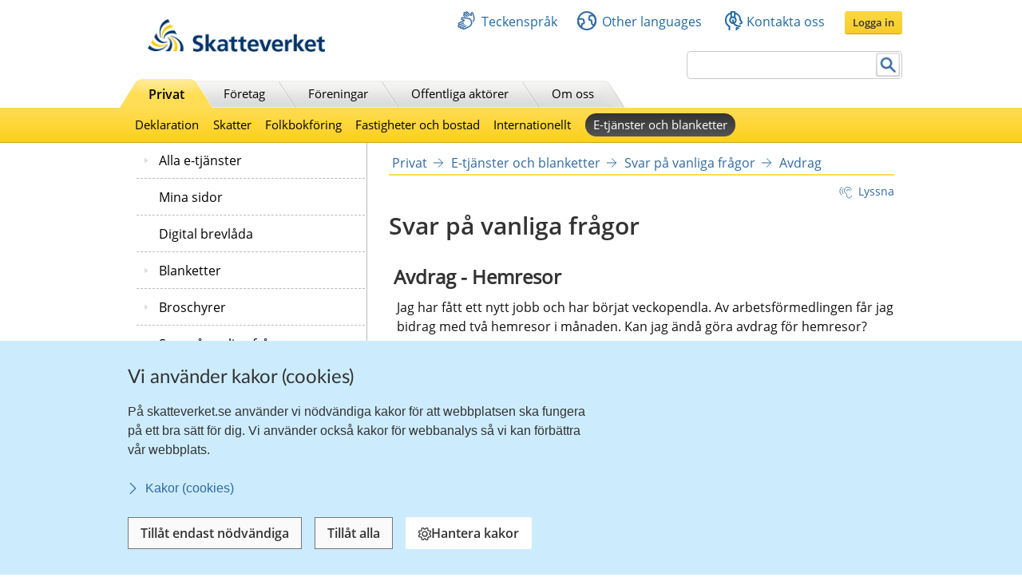

--- FILE ---
content_type: text/html;charset=UTF-8
request_url: https://www.skatteverket.se/privat/etjansterochblanketter/svarpavanligafragor/avdrag/privathemresorfaq/jagharfattettnyttjobbochharborjatveckopendlaavarbetsformedlingenfarjagbidragmedtvahemresorimanadenkanjagandagoraavdragforhemresor.5.10010ec103545f243e80001560.html
body_size: 19368
content:
<!DOCTYPE html>
<html lang="sv" class="sv-no-js sv-template-svar-pa-vanliga-fragor">
<head>
   <meta charset="UTF-8">
   <script nonce="e730b9a0-ffe1-11f0-9bc2-ed0dbe73b6e6">(function(c){c.add('sv-js');c.remove('sv-no-js');})(document.documentElement.classList)</script>
   <title>Jag har fått ett nytt jobb och har börjat veckopendla. Av arbetsförmedlingen får jag bidrag med två hemresor i månaden. Kan jag ändå göra avdrag för hemresor?
 | Skatteverket</title>
   <link rel="preload" href="/sitevision/system-resource/eb294f3fbf2cc66af9b1fffe17f16c758cf89e87698b847b472b28216a967f66/js/jquery.js" as="script">
   <link rel="preload" href="/sitevision/system-resource/eb294f3fbf2cc66af9b1fffe17f16c758cf89e87698b847b472b28216a967f66/envision/envision.js" as="script">
   <link rel="preload" href="/sitevision/system-resource/eb294f3fbf2cc66af9b1fffe17f16c758cf89e87698b847b472b28216a967f66/js/utils.js" as="script">
   <link rel="preload" href="/sitevision/system-resource/eb294f3fbf2cc66af9b1fffe17f16c758cf89e87698b847b472b28216a967f66/js/portlets.js" as="script">
               <meta name="DC.Title" content="Jag har fått ett nytt jobb och har börjat veckopendla. Av arbetsförmedlingen får jag bidrag med två hemresor i månaden. Kan jag ändå göra avdrag för hemresor?">
                     <meta name="keywords" content=" ">
                     <meta name="description" content=" ">
                     <meta name="DC.Date.Created" content="2005-04-18">
                     <meta name="DC.Date.Modified" content="2026-01-27">
                     <meta name="DC.Identifier" content="https://www.skatteverket.se">
                     <meta name="DC.Format" content="text/html">
                     <meta name="DC.Type" content="text">
                     <meta name="SKV.Author" content="nisse.tuta@skatteverket.se">
                     <meta name="robots" content="">
                     <meta name="google-site-verification" content="9yaXOpOvmAORp7RIYpbP6BJeS-5rcrc0_DsolER28Tw">
            <meta name="viewport" content="width=device-width, initial-scale=1, minimum-scale=1, shrink-to-fit=no">
   <meta name="dcterms.identifier" content="http://skatteverket.se">
   <meta name="dcterms.language" content="sv">
   <meta name="dcterms.format" content="text/html">
   <meta name="dcterms.type" content="text">
   <link rel="canonical" href="/privat/etjansterochblanketter/svarpavanligafragor/avdrag/privathemresorfaq/jagharfattettnyttjobbochharborjatveckopendlaavarbetsformedlingenfarjagbidragmedtvahemresorimanadenkanjagandagoraavdragforhemresor.5.10010ec103545f243e80001560.html">
   <link rel="stylesheet" type="text/css" href="/2.18e1b10334ebe8bc80000/1765626482348/sitevision-responsive-grids.css">
   <link rel="stylesheet" type="text/css" href="/2.18e1b10334ebe8bc80000/1765626530796/sitevision-spacing.css">
   <link rel="stylesheet" type="text/css" href="/2.18e1b10334ebe8bc80000/1804/5446/SiteVision.css">
   <link rel="stylesheet" type="text/css" href="/sitevision/system-resource/eb294f3fbf2cc66af9b1fffe17f16c758cf89e87698b847b472b28216a967f66/css/portlets.css">
   <link rel="stylesheet" type="text/css" href="/sitevision/system-resource/eb294f3fbf2cc66af9b1fffe17f16c758cf89e87698b847b472b28216a967f66/envision/envision.css">

      <link rel="stylesheet" type="text/css" href="/2.18e1b10334ebe8bc80000/91.18e1b10334ebe8bc80001282/1765631438117/0/sv-template-asset.css">
         <link rel="stylesheet" type="text/css" href="/webapp-resource/5.10010ec103545f243e80001560/360.96cca41179bad4b1aaea8/1623672352260/webapp-assets.css">
      <link rel="stylesheet" type="text/css" href="/webapp-resource/5.10010ec103545f243e80001560/360.9567cda19bf6c00272330/1769588116911/webapp-assets.css">
      <script nonce="e730b9a0-ffe1-11f0-9bc2-ed0dbe73b6e6">!function(t,e){t=t||"docReady",e=e||window;var n=[],o=!1,c=!1;function d(){if(!o){o=!0;for(var t=0;t<n.length;t++)try{n[t].fn.call(window,n[t].ctx)}catch(t){console&&console.error(t)}n=[]}}function a(){"complete"===document.readyState&&d()}e[t]=function(t,e){if("function"!=typeof t)throw new TypeError("callback for docReady(fn) must be a function");o?setTimeout(function(){t(e)},1):(n.push({fn:t,ctx:e}),"complete"===document.readyState?setTimeout(d,1):c||(document.addEventListener?(document.addEventListener("DOMContentLoaded",d,!1),window.addEventListener("load",d,!1)):(document.attachEvent("onreadystatechange",a),window.attachEvent("onload",d)),c=!0))}}("svDocReady",window);</script>
      <script src="/sitevision/system-resource/eb294f3fbf2cc66af9b1fffe17f16c758cf89e87698b847b472b28216a967f66/js/jquery.js"></script>
      <script src="/2.18e1b10334ebe8bc80000/91.18e1b10334ebe8bc80001282/1765631438125/HEAD/0/sv-template-asset.js"></script>
   <!-- 
         _       _     _              _                                _ 
        | | ___ | |__ | |__   __ _   | |__   ___  ___     ___  ___ ___| |
     _  | |/ _ \| '_ \| '_ \ / _` |  | '_ \ / _ \/ __|   / _ \/ __/ __| |
    | |_| | (_) | |_) | |_) | (_| |  | | | | (_) \__ \  | (_) \__ \__ \_|
    \____/ \___/|_.__/|_.__/ \__,_|  |_| |_|\___/|___/   \___/|___/___(_)
                                                                     
    Om du vill vara med och utveckla Skatteverkets externa och interna system, 
    ansök på https://www.skatteverket.se/ledigajobb (Skatteverket)

     ____  _         _   _                      _        _   
    / ___|| | ____ _| |_| |_ _____   _____ _ __| | _____| |_ 
    \___ \| |/ / _` | __| __/ _ \ \ / / _ \ '__| |/ / _ \ __|
     ___) |   < (_| | |_| ||  __/\ V /  __/ |  |   <  __/ |_ 
    |____/|_|\_\__,_|\__|\__\___| \_/ \___|_|  |_|\_\___|\__|
                                                         
    -->



<meta name="viewport" content="initial-scale=1, width=device-width, maximum-scale=2, user-scalable=yes"/>
<!--[if IE 7]>
<meta http-equiv="X-UA-Compatible" content="IE=EmulateIE7" >
<![endif]-->
<!--[if IE 8]>
<meta http-equiv="X-UA-Compatible" content="IE=EmulateIE8" >
<![endif]-->
<!--[if IE 9]>
<meta http-equiv="X-UA-Compatible" content="IE=EmulateIE9" >
<![endif]-->
   <link href="/images/18.76a43be412206334b89800039457/faviconSKV.ico" type="image/x-icon" rel="shortcut icon">
   <link href="/images/18.6efe6285127ab4f1d2580001598/iphone_favicon.png" rel="apple-touch-icon">
   

	<meta property="og:title" content="Jag har fått ett nytt jobb och har börjat veckopendla. Av arbetsförmedlingen får jag bidrag med två hemresor i månaden. Kan jag ändå göra avdrag för hemresor?" />

         <meta property="og:image" content="https://skatteverket.se/images/18.35c34f651660af3747c16d7/1538124880511/skv-fb-liggande.png" />
	
   <script>$svjq = jQuery.noConflict()</script>
   

   <link type="application/rss+xml" rel="alternate" href="https://skatteverket.se/4.dfe345a107ebcc9baf800017640/12.dfe345a107ebcc9baf800017646.portlet?state=rss&amp;sv.contenttype=text/xml;charset=UTF-8" title="Alla nyheter, notiser och pressmeddelanden">
   <link type="application/rss+xml" rel="alternate" href="https://skatteverket.se/4.dfe345a107ebcc9baf800017593/12.dfe345a107ebcc9baf800017599.portlet?state=rss&amp;sv.contenttype=text/xml;charset=UTF-8" title="Endast nyheter och notiser">
   <link type="application/rss+xml" rel="alternate" href="https://skatteverket.se/4.dfe345a107ebcc9baf800017652/12.dfe345a107ebcc9baf800017658.portlet?state=rss&amp;sv.contenttype=text/xml;charset=UTF-8" title="Pressmeddelanden">
   <script nonce="e730b9a0-ffe1-11f0-9bc2-ed0dbe73b6e6">
      window.sv = window.sv || {};
      sv.UNSAFE_MAY_CHANGE_AT_ANY_GIVEN_TIME_webAppExternals = {};
      sv.PageContext = {
      pageId: '5.10010ec103545f243e80001560',
      siteId: '2.18e1b10334ebe8bc80000',
      userIdentityId: '',
      userIdentityReadTimeout: 0,
      userLocale: 'sv_SE',
      dev: false,
      csrfToken: '',
      html5: true,
      useServerSideEvents: false,
      nodeIsReadOnly: true
      };
   </script>
      <script nonce="e730b9a0-ffe1-11f0-9bc2-ed0dbe73b6e6">!function(){"use strict";var t,n={},e={},i={};function r(t){return n[t]=n[t]||{instances:[],modules:{},bundle:{}},n[t]}document.querySelector("html").classList.add("js");var s={registerBootstrapData:function(t,n,i,r,s){var a,o=e[t];o||(o=e[t]={}),(a=o[i])||(a=o[i]={}),a[n]={subComponents:r,options:s}},registerInitialState:function(t,n){i[t]=n},registerApp:function(n){var e=n.applicationId,i=r(e);if(t){var s={};s[e]=i,s[e].instances=[n],t.start(s)}else i.instances.push(n)},registerModule:function(t){r(t.applicationId).modules[t.path]=t},registerBundle:function(t){r(t.applicationId).bundle=t.bundle},getRegistry:function(){return n},setAppStarter:function(n){t=n},getBootstrapData:function(t){return e[t]},getInitialState:function(t){return i[t]}};window.AppRegistry=s}();</script>
</head>
<body class=" sv-responsive  env-m-around--0">
<div id="svid10_2cf1b5cd163796a5c8b4b6e" class="sv-layout"><div class="sv-vertical sv-layout sv-skip-spacer sv-template-layout" id="svid10_2cf1b5cd163796a5c8b4fe9"><div id="svid94_2cf1b5cd163796a5c8b4fec"><div class="sv-layout sv-skip-spacer sv-template-portlet
" id="svid30_2cf1b5cd163796a5c8b4b8d"><div id="Sidhuvud"><!-- Sidhuvud --></div><div class="sv-vertical sv-layout sv-skip-spacer sv-template-layout" id="svid10_2cf1b5cd163796a5c8b4f01"><div class="sv-script-portlet sv-portlet sv-skip-spacer sv-template-portlet
" id="svid12_2106219b17988b0d231429"><div id="cookiebanner"><!-- cookie-banner --></div><div class="rs_preserve">
	<skv-cookie-banner
      id="skv-cookie-banner"
   	about-url="/4.14c8822103addae55580003.html"
      texts='{
      	"heading": "Vi använder kakor (cookies)",
         "description": "På skatteverket.se använder vi nödvändiga kakor för att webbplatsen ska fungera på ett bra sätt för dig. Vi använder också kakor för webbanalys så vi kan förbättra vår webbplats.",
         "aboutLabel": "Kakor (cookies)",
         "handleHeading": "Hantera kakor",
         "handleDescription": "Här kan du välja vilka kakor (cookies) du vill godkänna.",
         "handleButtonLabel": "Hantera kakor",
         "acceptButtonLabel": "Tillåt alla",
         "acceptAllButtonLabel": "Tillåt alla",
         "denyAllButtonLabel": "Tillåt endast nödvändiga",
         "saveButtonLabel": "Spara",
         "cookiesListHeading": "Gör dina val och spara",
         "strictlyNecessaryCookieTitle": "Nödvändiga",
         "strictlyNecessaryCookieDescription": "Nödvändiga kakor går inte att stänga av eftersom vår webbplats inte fungerar utan dessa. Nödvändiga kakor bidrar till att våra tjänster är säkra och fungerar som de ska, till exempel säker inloggning.",
         "settingsCookieTitle": "Inställningar",
         "settingsCookieDescription": "Kakor för inställningar låter en webbplats komma ihåg information som ändrar hur webbplatsen fungerar eller visas. Detta kan t.ex. vara föredraget språk eller regionen du befinner dig i.",
         "statisticsCookieTitle": "Statistik",
         "statisticsCookieDescription": "Kakor för statistik hjälper en webbplatsägare att förstå hur besökare interagerar med webbplatser genom att samla och rapportera in information anonymt."
      }'
      cookies='{
      	"vdArbetsgivare": { "type": "settings", "target": "cookie" },
      	"vdForetagsform": { "type": "settings", "target": "cookie" },
      	"vdOmsattning": { "type": "settings", "target": "cookie" },
      	"vdRakenskapsarSlut": { "type": "settings", "target": "cookie" },
      	"vdRedovisning": { "type": "settings", "target": "cookie" },
         "skv-infotraffar:filters": { "type": "settings", "target": "sessionStorage" },
         "skv-infotraffar:activeTabItemIndex": { "type": "settings", "target": "sessionStorage" },
         "ms.spa.agconfirmupload.deklarera": { "type": "settings", "target": "cookie" },
         "/^_pk_(id|ses|ref)\\..+$/": { "type": "settings", "target": "cookie" },
         "/^TS[a-zA-Z\\d]{8}$/": { "type": "settings", "target": "cookie" },
         "chat-toolbox": { "type": "settings", "target": "sessionStorage" },
         "lang": { "type": "settings", "target": "cookie" },
         "senastetjanster": { "type": "settings", "target": "cookie" }
      }'
   ></skv-cookie-banner>
</div>

<script>
   var cookieBanner = document.querySelector('skv-cookie-banner');
   if(cookieBanner && typeof cookieBanner.hasAllowedType === 'undefined') {
   	cookieBanner.hasAllowedType = () => {};
   }
</script></div>
<div class="sv-html-portlet sv-portlet sv-template-portlet
" id="svid12_2cf1b5cd163796a5c8b4f03"><div id="MatomoTagManagerWebbanalys"><!-- Matomo Tag Manager - Webbanalys --></div><!-- Matomo Tag Manager -->
<script>
   (function() {
      function loadMatomo() {
         var _mtm = _mtm || [];
         var _paq = window._paq = window._paq || [];
         _mtm.push({
            'mtm.startTime': (new Date().getTime()),
            'event': 'mtm.Start'
         });
         var d = document,
            g = d.createElement('script'),
            s = d.getElementsByTagName('script')[0];
         g.type = 'text/javascript';
         g.async = true;
         g.defer = true;
         g.src = 'https://matomo.skv.analys.cloud/js/container_nzOVmjo9.js';
         s.parentNode.insertBefore(g, s);
         
         /* //Script version 1.2 var _paq = _paq || []; // tracker methods like "setCustomDimension" should be called before "trackPageView" _paq.push(["setDocumentTitle", document.domain + "/" + document.title]); _paq.push(["setCookieDomain", "*.skatteverket.se"]);
         _paq.push(["setDomains", ["*.skatteverket.se"]]); _paq.push(["enableCrossDomainLinking"]); _paq.push(["setDoNotTrack", true]); _paq.push(['trackPageView']); _paq.push(['enableLinkTracking']); (function () { var u = "//skv.analytics.elx.cloud/"; _paq.push(['setTrackerUrl',
         u + 'piwik.php']); _paq.push(['setSiteId', '2']); var d = document , g = d.createElement('script') , s = d.getElementsByTagName('script')[0]; g.type = 'text/javascript'; g.async = true; g.defer = true; g.src = u + 'piwik.js'; s.parentNode.insertBefore(g,
         s); })(); */
      }
      
      var cookieBanner = document.querySelector("skv-cookie-banner");
      
      if(cookieBanner) {
         if(cookieBanner.hasAllowedType("statistics")) {
            loadMatomo();
         }
         
         cookieBanner.addEventListener("change", function() {
            if(cookieBanner.hasAllowedType("statistics")) {
               loadMatomo();
            }
         });
      }
   })();
</script>
<!-- End Matomo Tag Manager -->
</div>
<div class="sv-script-portlet sv-portlet sv-template-portlet
" style="display: none" id="svid12_2cf1b5cd163796a5c8b4f04"><div id="ServerTrackning"><!-- ServerTrackning --></div><!--server_39-->
</div>
<div class="sv-html-portlet sv-portlet sv-template-portlet
" id="svid12_2cf1b5cd163796a5c8b4f09"><div id="Snabbnavigeringmedtabb"><!-- Snabbnavigering med tabb --></div><ul id="skip">
   <li>
      <a title="Gå till innehåll" id="tillInnehall" href="#">Till innehåll</a>
   </li>
   <li>
      <a title="Gå till navigationen" id="tillMeny" href="#">Till navigationen</a>
   </li>
</ul></div>
<div class="sv-custom-module sv-skv-ie-banner sv-template-portlet
" id="svid12_5b35a6251761e6914203a4a"><div id="IEBanner"><!-- IE Banner --></div><div data-cid="f11549e3-b1aa-2114-69d0-ee68a9ff17c3"><div
    id="webapp_12_5b35a6251761e6914203a4a"
    aria-live="polite"
    aria-atomic="false"
    style="display: none;"
>
    <div class="skv-ie-banner__banner">
        <div class="skv-ie-banner__banner-inner">
            <div class="skv-ie-banner__banner-start">
                <span class="skv-ie-banner__banner-icon">
                    <svg xmlns="http://www.w3.org/2000/svg" fill="none" stroke="currentcolor" viewBox="0 0 24 24"><g stroke-linecap="round" stroke-width="1.5"><path stroke-linejoin="round" d="M 12 18.75 a 0.375 0.375 0 1 0 0.375 0.375 a 0.375 0.375 0 0 0 -0.375 -0.375 h 0"></path><path stroke-miterlimit="10" d="M 12 15.75 v -7.5"></path></g><path stroke-linejoin="round" stroke-width="1.5" d="M 13.62 1.76 a 1.806 1.806 0 0 0 -3.242 0 L 0.906 21.058 a 1.521 1.521 0 0 0 1.366 2.192 h 19.456 a 1.521 1.521 0 0 0 1.366 -2.192 Z"></path></svg>
                </span>
                <div class="skv-ie-banner__banner-content">
                    <div class="skv-ie-banner__banner-text"></div>
                    <div class="skv-ie-banner__banner-link">
                        <a class="skv-ie-banner__banner-link-anchor" href="/omoss/varverksamhet/omwebbplatsen/rekommenderadewebblasare.4.18e1b10334ebe8bc80004907.html">
                            <span class="skv-ie-banner__banner-link-icon">
                                <svg xmlns="http://www.w3.org/2000/svg" fill="none" stroke="currentcolor" stroke-linecap="round" stroke-linejoin="round" stroke-width="1.5" viewBox="0 0 24 24"><path d="M 5.5 0.75 l 10.72 10.72 a 0.749 0.749 0 0 1 0 1.06 L 5.5 23.25"></path></svg>
                            </span>
                            <div class="skv-ie-banner__banner-link-label"></div>
                        </a>
                    </div>
                </div>
            </div>
        </div>
    </div>
</div>

<script id="webappScript_12_5b35a6251761e6914203a4a">
    (function() {
        var ie = detectIE();
        var container = document.getElementById("webapp_12_5b35a6251761e6914203a4a");
        var script = document.getElementById("webappScript_12_5b35a6251761e6914203a4a");

        (function() {
            if (ie === false || ie > 11 ) {
                destroy();
                return;
            }

            container.style.display = "";

            var text = container.querySelector(".skv-ie-banner__banner-text");
            text.innerHTML = '<p>Din webbläsare Internet Explorer är för gammal. För att vår webbplats ska fungera rekommenderar vi att du byter webbläsare.</p>';

            var linkLabel = container.querySelector(".skv-ie-banner__banner-link-label");
            linkLabel.innerHTML = 'Rekommenderade webbläsare';

        })();

        script.parentElement.removeChild(script);

        function destroy() {
            container.parentElement.removeChild(container);
        }

        function detectIE() {
            var ua = window.navigator.userAgent;

            var msie = ua.indexOf('MSIE ');
            if (msie > 0) {
                // IE 10 or older => return version number
                return parseInt(ua.substring(msie + 5, ua.indexOf('.', msie)), 10);
            }

            var trident = ua.indexOf('Trident/');
            if (trident > 0) {
                // IE 11 => return version number
                var rv = ua.indexOf('rv:');
                return parseInt(ua.substring(rv + 3, ua.indexOf('.', rv)), 10);
            }

            var edge = ua.indexOf('Edge/');
            if (edge > 0) {
                // Edge => return version number
                return parseInt(ua.substring(edge + 5, ua.indexOf('.', edge)), 10);
            }

            // other browser
            return false;
        }
    })();
</script>
</div><script nonce="e730b9a0-ffe1-11f0-9bc2-ed0dbe73b6e6">AppRegistry.registerBootstrapData('12.5b35a6251761e6914203a4a','f11549e3-b1aa-2114-69d0-ee68a9ff17c3','main',[],undefined);</script><script nonce="e730b9a0-ffe1-11f0-9bc2-ed0dbe73b6e6">AppRegistry.registerInitialState('12.5b35a6251761e6914203a4a',{"text":"Din webbläsare Internet Explorer är för gammal. För att vår webbplats ska fungera rekommenderar vi att du byter webbläsare.","linkText":"Rekommenderade webbläsare","linkUrl":"/omoss/varverksamhet/omwebbplatsen/rekommenderadewebblasare.4.18e1b10334ebe8bc80004907.html","route":"/"});</script>
<script nonce="e730b9a0-ffe1-11f0-9bc2-ed0dbe73b6e6">AppRegistry.registerApp({applicationId:'skv-ie-banner|1.1.0',htmlElementId:'svid12_5b35a6251761e6914203a4a',route:'/',portletId:'12.5b35a6251761e6914203a4a',locale:'sv-SE',defaultLocale:'en',webAppId:'skv-ie-banner',webAppVersion:'1.1.0',webAppAopId:'360.96cca41179bad4b1aaea8',webAppImportTime:'1623672352260',requiredLibs:{},childComponentStateExtractionStrategy:'BY_ID'});</script></div>
</div>
<div class="sv-vertical sv-layout sv-template-layout" id="svid10_2cf1b5cd163796a5c8b54ab"><div class="sv-fixed-fluid-grid tolvkolumn sv-layout main-header sv-skip-spacer sv-template-layout" id="svid10_2cf1b5cd163796a5c8b4f11"><div class="sv-script-portlet sv-portlet sv-skip-spacer sv-template-portlet
" id="svid12_309a41aa1672ad0c83718a0"><div id="KrisGlobaltmeddelande"><!-- Kris/Globalt meddelande --></div></div>
<div class="sv-row sv-layout sv-hide-smartPort sv-hide-smallScreens sv-template-layout" style="padding-top:0.8em" id="svid10_2cf1b5cd163796a5c8b4f14"><div class="sv-layout sv-skip-spacer sv-column-5 sv-template-layout" style="width: 30% !important;" id="svid10_2cf1b5cd163796a5c8b4f15"><div class="sv-image-portlet sv-portlet sv-skip-spacer sv-template-portlet
" style="margin-left:35px;margin-top:12px;max-width: 222px;" id="svid12_2cf1b5cd163796a5c8b4f16"><div id="Bild"><!-- Bild --></div><a title="Till startsida" href="/privat.4.76a43be412206334b89800052864.html"><img alt="startsida" class="sv-noborder" style="max-width:468px;max-height:88px" width="468" height="88" srcset="/images/18.5d699354142b230302014c/1385975660374/x160p/SkatteverketLogo.png 160w, /images/18.5d699354142b230302014c/1385975660374/x320p/SkatteverketLogo.png 320w, /images/18.5d699354142b230302014c/1385975660374/SkatteverketLogo.png 468w" sizes="100vw" src="/images/18.5d699354142b230302014c/1385975660374/SkatteverketLogo.png"></a></div>
</div>
<div class="sv-layout sv-column-7 sv-template-layout" style="width: 67% !important;" id="svid10_2cf1b5cd163796a5c8b4f18"><div class="sv-row sv-layout sv-skip-spacer sv-template-layout" id="svid10_2cf1b5cd163796a5c8b4f19"><div class="sv-jcrmenu-portlet sv-portlet sv-skip-spacer sv-template-portlet
" id="svid12_2cf1b5cd163796a5c8b4f1a"><div id="Servicemeny"><!-- Service_meny --></div>
  
         
                     
         
          
                
            
   <div id="servicelankar">
      <ul>
                              
                              
               <li class="link_0">
                  <a href="/servicelankar/teckensprak.4.5d699354142b2303020b3b.html" class="servicelank"><span></span>Teckenspråk</a>
               </li>
                                  
                              
               <li class="link_1">
                  <a href="/servicelankar/otherlanguages.4.34a801ea1041d54f9e2800025.html" class="servicelank"><span></span>Other languages</a>
               </li>
                                  
                              
               <li class="link_2">
                  <a href="/omoss/kontaktaoss.4.71004e4c133e23bf6db800079651.html" class="servicelank"><span></span>Kontakta oss</a>
               </li>
                               
         <li class="sso__desktopSection">
            <a class="sso__desktopSection-button sso__desktopSection-button--login" tabindex="0">
               <div class="sso__desktopSection-button-label">Logga in</div>
            </a>
            
            <button class="sso__desktopSection-button sso__desktopSection-button--toggle" style="display: none;">
               <span class="sso__desktopSection-button-label"></span>
            </button>
         </li>
      </ul>
   </div>

   <div class="sso__box sso__box--desktop" style="display: none;">
      <div class="sso__box-name"></div>
      <div class="sso__box-persNr"></div>
      
      <nav class="sso__box-nav">
         <ul class="sso__box-nav-list">
            <li class="sso__box-nav-list-item">
               <a class="sso__box-nav-link">Mina sidor</a>
            </li>
            <li class="sso__box-nav-list-item">
               <a class="sso__box-nav-link" title="Logga ut från Skatteverkets e-tjänster och Mina sidor">Logga ut</a>
            </li>
         </ul>
      </nav>
   </div>
   
   </div>
</div>
<div class="sv-row sv-layout sv-template-layout" id="svid10_2cf1b5cd163796a5c8b4f1b"><div class="sv-searchform-portlet sv-portlet sv-skip-spacer sv-template-portlet
" style="text-align: right;" id="svid12_2cf1b5cd163796a5c8b4f1c"><div id="Sokruta1"><!-- Sökruta 1 --></div>


                                                                                            
<script nonce="e730b9a0-ffe1-11f0-9bc2-ed0dbe73b6e6">
svDocReady(function() {
   // Queries server for a suggestion list and shows it below the search field
   $svjq("#search12_2cf1b5cd163796a5c8b4f1c").svAutoComplete({
      source: "/5.10010ec103545f243e80001560/12.2cf1b5cd163796a5c8b4f1c.json?state=autoComplete",
      minLength: 2,
      delay: 200,
      selectedValueContainerId: ""
   });
   // Backwards compatibility for custom templates
   $svjq("#search12_2cf1b5cd163796a5c8b4f1c").on('focusin', function() {
      if ($svjq("#search12_2cf1b5cd163796a5c8b4f1c").val() == "Ange sökord") {
         $svjq("#search12_2cf1b5cd163796a5c8b4f1c").val("");
         return false;
      }
   });
   // Submit, blocks empty and placeholder queries
   $svjq("#search12_2cf1b5cd163796a5c8b4f1cbutton").on('click', function() {
      const qry = $svjq("#search12_2cf1b5cd163796a5c8b4f1c").val();
      if (qry == "" || qry == "Ange sökord") {
         return false;
      }
   });
   // Invokes the search button if user presses the enter key (needed in IE)
   $svjq("#search12_2cf1b5cd163796a5c8b4f1c").on('keypress', function(e) {
      if (e.which == 13) {
         $svjq("#search12_2cf1b5cd163796a5c8b4f1cbutton").trigger('focus').trigger('click');
         return false;
      }
   });
});
</script>


   <form id="searchformTop" method="get" action="/funktioner/sok/sok.4.64a656d113f4c7597011b3.html">
      <label for="query" class="sr-only">Sök</label>
      <input id="query" class="search-input" style="width:252px" type="text" name="query" value="" accesskey="k" />
       <button id="search12_2cf1b5cd163796a5c8b4f1cbutton" type="submit" class="searchButton sv-vamiddle"><span class="knapp">Sök</span></button>
</form></div>
</div>
</div>
</div>
<div class="sv-row sv-layout sv-hide-smartPort sv-hide-smallScreens sv-template-layout" id="svid10_2cf1b5cd163796a5c8b4f1d"><div class="sv-layout sv-skip-spacer sv-column-12 sv-template-layout" style="padding-right:10px" id="svid10_2cf1b5cd163796a5c8b4f1e"><div class="sv-script-portlet sv-portlet sv-skip-spacer sv-template-portlet
" id="svid12_2cf1b5cd163796a5c8b4f1f"><div id="Toppmeny"><!-- Toppmeny --></div>
<div class="topmenu">
	<ul>
		<li class=" active "><div><a href="/privat.4.76a43be412206334b89800052864.html" title="Privatpersoner">Privat</a></div></li>
		<li class=""><div><a href="/foretag.4.76a43be412206334b89800052908.html" title="Företag">Företag</a></div></li>
		<li class=""><div><a href="/foreningar.4.76a43be412206334b89800048202.html" title="Föreningar">Föreningar</a></div></li>
		<li class=""><div><a href="/offentligaaktorer.4.76a43be412206334b89800047989.html" title="Offentliga aktörer">Offentliga aktörer</a></div></li>
		<li class=""><div><a href="/omoss.4.76a43be412206334b89800052952.html" title="Om Skatteverket">Om oss</a></div></li>
	</ul>
</div>

<script>
<!--
  var clientnavigation = 'Privat';
-->
</script></div>
</div>
</div>
</div>
</div>
<div class="sv-vertical sv-layout sv-template-layout" id="svid10_4f45da1418092e4b1921cb"><div class="sv-fluid-grid tolvkolumn sv-layout sv-visible-smartPort sv-visible-smallScreens sv-skip-spacer sv-template-layout" id="svid10_4f45da1418092e4b1921cc"><div class="sv-row sv-layout iw-skv-mobile-header-container sv-skip-spacer sv-template-layout" id="svid10_4f45da1418092e4b1921cd"><div class="sv-row sv-layout sv-skip-spacer sv-template-layout" id="svid10_4f45da1418092e4b1921ce"><div class="sv-html-portlet sv-portlet sv-skip-spacer sv-template-portlet
" id="svid12_4f45da1418092e4b1921cf"><div id="Logotypimobil"><!-- Logotyp i mobil --></div><div class="iw-skv-logo">
   <a href="/" class="iw-skv-logo__link" aria-label="Till startsidan">
      <img class="iw-skv-logo__image" src="data:image/svg+xml,%3Csvg id='Lager_1' data-name='Lager 1' xmlns='http://www.w3.org/2000/svg' viewBox='0 0 213.73 39.2'%3E%3Cdefs%3E%3Cstyle%3E.cls-1%7Bfill:%23036;%7D.cls-2%7Bfill:%23fc0;%7D%3C/style%3E%3C/defs%3E%3Ctitle%3ERityta 1%3C/title%3E%3Cpath class='cls-1' d='M64.52,23.26a10,10,0,0,0-3.9-.83c-1.32,0-3,.57-3,2.66,0,3.33,8.41,1.94,8.4,8.37,0,4.2-3.33,5.79-7.21,5.78a16.76,16.76,0,0,1-4.91-.75L54.23,35a9.21,9.21,0,0,0,4.34,1.19c1.45,0,3.41-.74,3.41-2.47,0-3.65-8.41-2.15-8.4-8.5,0-4.28,3.34-5.85,6.71-5.84a14.39,14.39,0,0,1,4.59.69Z'/%3E%3Cpath class='cls-1' d='M68.8,18.22h3.68l0,12.11h.06l4.4-5.65h4.34L76,31l5.92,7.83H77.23L72.52,32h-.06v6.87H68.77Z'/%3E%3Cpath class='cls-1' d='M86.17,34.69c0-2.17,2.45-2.44,4.1-2.44h1.59a4.72,4.72,0,0,1-.77,2.91,3.13,3.13,0,0,1-2.59,1.26C87.18,36.42,86.17,35.9,86.17,34.69Zm-1.86-6.16A7.45,7.45,0,0,1,88.68,27c2.17,0,3.19.77,3.18,3.05h-2a11.14,11.14,0,0,0-4.75.82,4.15,4.15,0,0,0-2.43,4c0,2.69,2.44,4.21,4.94,4.21A5,5,0,0,0,92,36.67H92a17.11,17.11,0,0,0,.16,2.12h3.24c-.08-1.1-.13-2.08-.16-3.16s-.05-2.11-.05-3.54V30.28c0-4.18-1.77-6-6.09-6a12.63,12.63,0,0,0-4.91,1.06Z'/%3E%3Cpath class='cls-1' d='M99.44,27.38H96.72V24.68h2.72V21.86l3.68-1.18v4h3.27v2.7h-3.27V34c0,1.21.33,2.33,1.73,2.33a3.23,3.23,0,0,0,1.67-.38l.11,2.91a9.68,9.68,0,0,1-2.72.33c-2.89,0-4.48-1.79-4.47-4.59Z'/%3E%3Cpath class='cls-1' d='M110.32,27.39H107.6V24.7h2.73V21.87L114,20.69v4h3.27V27.4H114V34c0,1.21.33,2.33,1.73,2.34a3.29,3.29,0,0,0,1.68-.39l.1,2.92a10.09,10.09,0,0,1-2.72.32c-2.88,0-4.47-1.79-4.47-4.59Z'/%3E%3Cpath class='cls-1' d='M122.4,30.4c.17-1.89,1.21-3.32,3.27-3.32s2.88,1.55,3,3.33Zm8.73,4.69a9.68,9.68,0,0,1-4.7,1.42,3.72,3.72,0,0,1-4-3.58h9.78c0-4.94-1.47-8.54-6.71-8.55-4.4,0-6.57,3.37-6.58,7.46,0,4.65,2.71,7.34,7.38,7.35a9.73,9.73,0,0,0,4.86-1.12Z'/%3E%3Cpath class='cls-1' d='M132.72,24.69h3.95L140.17,35h.06l3.42-10.3h3.68l-5.24,14.14H138Z'/%3E%3Cpath class='cls-1' d='M151.37,30.41c.16-1.9,1.21-3.32,3.27-3.32s2.88,1.54,3,3.33Zm8.73,4.68a9.47,9.47,0,0,1-4.7,1.42,3.7,3.7,0,0,1-4-3.57h9.78c0-5-1.47-8.54-6.72-8.55-4.39,0-6.57,3.37-6.57,7.46,0,4.64,2.71,7.34,7.38,7.35a9.71,9.71,0,0,0,4.86-1.12Z'/%3E%3Cpath class='cls-1' d='M163.54,24.74h3.27V28h.06a4.33,4.33,0,0,1,3.88-3.54,4,4,0,0,1,1.12.11v3.71a3.79,3.79,0,0,0-1.65-.3c-3,0-3,3.73-3,5.76v5.19h-3.68Z'/%3E%3Cpath class='cls-1' d='M173.86,18.16h3.68l0,12.12h.06l4.4-5.66h4.34L181,31,187,38.79h-4.67l-4.72-6.87h0v6.86h-3.68Z'/%3E%3Cpath class='cls-1' d='M190.69,30.46c.17-1.89,1.22-3.32,3.28-3.32s2.88,1.55,3,3.33Zm8.73,4.69a9.62,9.62,0,0,1-4.7,1.42,3.7,3.7,0,0,1-4-3.58l9.78,0c0-4.95-1.47-8.55-6.72-8.56-4.39,0-6.57,3.37-6.58,7.46,0,4.65,2.71,7.34,7.38,7.35a9.77,9.77,0,0,0,4.87-1.12Z'/%3E%3Cpath class='cls-1' d='M203.79,27.49h-2.72v-2.7h2.71V22l3.68-1.18v4h3.26v2.7h-3.27v6.6c0,1.2.33,2.33,1.73,2.33a3.23,3.23,0,0,0,1.67-.38L211,39a9.68,9.68,0,0,1-2.72.33c-2.88,0-4.47-1.79-4.47-4.59Z'/%3E%3Cpath class='cls-2' d='M25.29,21.16A13.78,13.78,0,0,1,35,31.42a13.63,13.63,0,0,1-.8,7.36H30.11A13.88,13.88,0,0,0,32,33.3c.33-3.47-.94-7.55-3.88-9.8a12.88,12.88,0,0,0-3-1.87Z'/%3E%3Cpath class='cls-1' d='M38,38.77a13,13,0,0,0-2.49-13.24,17.81,17.81,0,0,0-8.52-5l.09-.51C34,21.65,41,26,42.12,33.57a12.56,12.56,0,0,1-.23,5.21Z'/%3E%3Cpath class='cls-1' d='M23.72,22.2a9.7,9.7,0,0,1,3.15,2.68,10.73,10.73,0,0,1,1.33,9.8,10,10,0,0,1-2.3,4.09l-5.28,0a12.58,12.58,0,0,0,5.85-10,7.33,7.33,0,0,0-2.95-6.13Z'/%3E%3Cpath class='cls-2' d='M17,23.16A13.78,13.78,0,0,1,21,9.59a13.7,13.7,0,0,1,6.78-3l2,3.58a13.74,13.74,0,0,0-5.7,1.08c-3.17,1.44-6.08,4.58-6.56,8.25a13.07,13.07,0,0,0-.12,3.54Z'/%3E%3Cpath class='cls-1' d='M25.86,3.37a13,13,0,0,0-10.21,8.74A17.75,17.75,0,0,0,15.6,22l-.5.17c-2.07-6.81-1.8-15,4.23-19.78A12.59,12.59,0,0,1,23.94,0Z'/%3E%3Cpath class='cls-1' d='M18.66,24a9.71,9.71,0,0,1,.75-4.08,10.69,10.69,0,0,1,7.83-6A10.24,10.24,0,0,1,32,13.83l2.62,4.58A12.62,12.62,0,0,0,23,18.35,7.31,7.31,0,0,0,19.13,24Z'/%3E%3Cpath class='cls-1' d='M1.9,31.71A13,13,0,0,0,14.65,36a17.78,17.78,0,0,0,8.49-5.05l.4.34c-4.77,5.28-11.9,9.27-19.13,6.57A12.36,12.36,0,0,1,0,35.1Z'/%3E%3Cpath class='cls-1' d='M23.29,27.24a9.44,9.44,0,0,1-3.88,1.45A10.7,10.7,0,0,1,10.2,25.1a10.23,10.23,0,0,1-2.48-4l2.56-4.6a12.63,12.63,0,0,0,5.94,10,7.32,7.32,0,0,0,6.79.39Z'/%3E%3Cpath class='cls-2' d='M23.38,29.32A13.8,13.8,0,0,1,9.65,32.77a13.61,13.61,0,0,1-6-4.33l2-3.58A13.81,13.81,0,0,0,9.5,29.22c2.85,2,7,2.89,10.44,1.44A12.86,12.86,0,0,0,23,29Z'/%3E%3C/svg%3E" alt="" />
   </a>
</div></div>
</div>
<div class="sv-row sv-layout toppNavWrp sv-template-layout" id="svid10_4f45da1418092e4b1921d0"><div class="sv-html-portlet sv-portlet sv-skip-spacer sv-template-portlet
" id="svid12_4f45da1418092e4b1921d1"><div id="Loginknapp"><!-- Loginknapp --></div><div class="sso__mobileSection">
   <div class="sso__mobileSection-inner">
      <a class="sso__mobileSection-button sso__mobileSection-button--login" tabindex="0">
         <div class="sso__mobileSection-button-label">Logga in</div>
      </a>

      <button class="sso__mobileSection-button sso__mobileSection-button--toggle" tabindex="0" style="display: none;">
         <span class="sso__mobileSection-button-label"></span>
      </button>
   </div>

   <div class="sso__box sso__box--mobile" style="display: none;">
      <div class="sso__box-name"></div>
      <div class="sso__box-persNr"></div>
      <nav class="sso__box-nav">
         <ul class="sso__box-nav-list">
            <li class="sso__box-nav-list-item">
               <a class="sso__box-nav-link">Mina sidor</a>
            </li>
            <li class="sso__box-nav-list-item">
               <a class="sso__box-nav-link" title="Logga ut från Skatteverkets e-tjänster och Mina sidor">Logga ut</a>
            </li>
         </ul>
      </nav>
   </div>
</div></div>
<div class="sv-html-portlet sv-portlet sv-template-portlet
" id="svid12_4f45da1418092e4b1921d2"><div id="Sokfaltsknapp"><!-- Sökfältsknapp --></div><div class="searchBtnWrp">
   <a role="button" href="javascript:void(0);" onclick="onSearchButtonMobileClick(this)">
      <span class="searchBtn">Sök</span>
   </a>
</div>

<form id="searchformMobile" method="get" action="/funktioner/sok/sok.4.64a656d113f4c7597011b3.html">
   <label for="queryMobile" class="sr-only">Sök</label>
   <input id="queryMobile" class="search-input" type="text" name="query" value="">
   <button type="submit" class="searchButton sv-vamiddle"><span class="knapp">Sök</span></button>
</form>

<script>
   function onSearchButtonMobileClick() {
      var form = document.getElementById("searchformMobile");
      var input = document.getElementById("queryMobile");
      var show = form.style.display !== "block";
      
      form.style.display = show ? "block" : "";
      
      if(show) {
         input.focus();
      } else {
         input.blur();
      }
      
      if ($svjq(".mobileMenuButton").hasClass("open")) {  
         $svjq('#mobilemenu_display').trigger("click");
		}
   }
</script></div>
<div class="sv-html-portlet sv-portlet sv-template-portlet
" id="svid12_4f45da1418092e4b1921d3"><div id="Menyknappen"><!-- Menyknappen --></div><label class="mobileMenuButton" for="mobilemenu_display" tabindex="0">Meny</label>

<script>
   svDocReady(function() {
      var texts = { open: "Meny", close: "Stäng" };
      $svjq(".mobileMenuButton").on("click", function() {
         var menuButton = $svjq(this);
         menuButton.text(menuButton.hasClass("open") ? texts.open : texts.close);
      });
   });
</script></div>
</div>
</div>
<div class="sv-row sv-layout sv-template-layout" id="svid10_4f45da1418092e4b1921d4"><div class="sv-layout sv-skip-spacer sv-template-portlet
" id="svid30_4f45da1418092e4b1921d5"><div id="Mobilmeny"><!-- Mobilmeny --></div><div class="sv-script-portlet sv-portlet sv-skip-spacer sv-template-portlet
" id="svid12_13948c0e18e810bfa0c1579"><div id="MobilMeny"><!-- MobilMeny --></div><div class="mobilemenu"><input type="checkbox" id="mobilemenu_display"/><div><ul>
<li >
<div class="menu-item">
<a  class="menu-item__link" href="/privat.4.76a43be412206334b89800052864.html">
<span>Privat</span>
</a>
<button id="m_0" aria-label="Knapp" aria-expanded="true" aria-pressed="true" class="menu-item__button menu-item__button-expanded"><span></span></button>
</div>
<ul data-id="m_0">
<li >
<div class="menu-item">
<a  class="menu-item__link" href="/privat/deklaration.4.2b543913a42158acf800013508.html">
<span>Deklaration</span>
</a>
<button id="m_0_0" aria-label="Knapp" aria-expanded="false" aria-pressed="false" class="menu-item__button"><span></span></button>
</div>
</li>
<li >
<div class="menu-item">
<a  class="menu-item__link" href="/privat/skatter.4.6a6688231259309ff1f800029074.html">
<span>Skatter</span>
</a>
<button id="m_0_1" aria-label="Knapp" aria-expanded="false" aria-pressed="false" class="menu-item__button"><span></span></button>
</div>
</li>
<li >
<div class="menu-item">
<a  class="menu-item__link" href="/privat/folkbokforing.4.18e1b10334ebe8bc800039.html">
<span>Folkbokföring</span>
</a>
<button id="m_0_2" aria-label="Knapp" aria-expanded="false" aria-pressed="false" class="menu-item__button"><span></span></button>
</div>
</li>
<li >
<div class="menu-item">
<a  class="menu-item__link" href="/privat/fastigheterochbostad.4.18e1b10334ebe8bc80003922.html">
<span>Fastigheter och bostad</span>
</a>
<button id="m_0_3" aria-label="Knapp" aria-expanded="false" aria-pressed="false" class="menu-item__button"><span></span></button>
</div>
</li>
<li >
<div class="menu-item">
<a  class="menu-item__link" href="/privat/internationellt.4.6a6688231259309ff1f800029140.html">
<span>Internationellt</span>
</a>
<button id="m_0_4" aria-label="Knapp" aria-expanded="false" aria-pressed="false" class="menu-item__button"><span></span></button>
</div>
</li>
<li >
<div class="menu-item">
<a  class="menu-item__link" href="/privat/etjansterochblanketter.4.5d699354142b230302033f.html">
<span>E-tjänster och blanketter</span>
</a>
<button id="m_0_5" aria-label="Knapp" aria-expanded="true" aria-pressed="true" class="menu-item__button menu-item__button-expanded"><span></span></button>
</div>
<ul data-id="m_0_5">
<li >
<div class="menu-item">
<a  class="menu-item__link" href="/privat/etjansterochblanketter/allaetjanster.4.18e1b10334ebe8bc80009.html">
<span>Alla e-tjänster</span>
</a>
<button id="m_0_5_0" aria-label="Knapp" aria-expanded="false" aria-pressed="false" class="menu-item__button"><span></span></button>
</div>
</li>
<li >
<div class="menu-item">
<a  class="menu-item__link" href="/privat/etjansterochblanketter/minasidor.4.3810a01c150939e893f7622.html">
<span>Mina sidor</span>
</a>
</div>
</li>
<li >
<div class="menu-item">
<a  class="menu-item__link" href="/privat/etjansterochblanketter/digitalbrevlada.4.71004e4c133e23bf6db800086816.html">
<span>Digital brevlåda</span>
</a>
</div>
</li>
<li >
<div class="menu-item">
<a  class="menu-item__link" href="/privat/etjansterochblanketter/blanketter.4.5dc1d8b31903014b1bf4367.html">
<span>Blanketter</span>
</a>
<button id="m_0_5_3" aria-label="Knapp" aria-expanded="false" aria-pressed="false" class="menu-item__button"><span></span></button>
</div>
</li>
<li >
<div class="menu-item">
<a  class="menu-item__link" href="/privat/etjansterochblanketter/broschyrer.106.233f91f71260075abe880009543.html">
<span>Broschyrer</span>
</a>
<button id="m_0_5_4" aria-label="Knapp" aria-expanded="false" aria-pressed="false" class="menu-item__button"><span></span></button>
</div>
</li>
<li >
<div class="menu-item">
<a  class="menu-item__link" href="/privat/etjansterochblanketter/svarpavanligafragor.4.18e1b10334ebe8bc800023.html">
<span>Svar på vanliga frågor</span>
</a>
</div>
</li>
<li >
<div class="menu-item">
<a  class="menu-item__link" href="/privat/etjansterochblanketter/viktigadatum.4.5d699354142b230302034e.html">
<span>Viktiga datum</span>
</a>
</div>
</li>
</ul>
</li>
</ul>
</li>
<li >
<div class="menu-item">
<a  class="menu-item__link" href="/foretag.4.76a43be412206334b89800052908.html">
<span>Företag</span>
</a>
<button id="m_1" aria-label="Knapp" aria-expanded="false" aria-pressed="false" class="menu-item__button"><span></span></button>
</div>
</li>
<li >
<div class="menu-item">
<a  class="menu-item__link" href="/foreningar.4.76a43be412206334b89800048202.html">
<span>Föreningar</span>
</a>
<button id="m_2" aria-label="Knapp" aria-expanded="false" aria-pressed="false" class="menu-item__button"><span></span></button>
</div>
</li>
<li >
<div class="menu-item">
<a  class="menu-item__link" href="/offentligaaktorer.4.76a43be412206334b89800047989.html">
<span>Offentliga aktörer</span>
</a>
<button id="m_3" aria-label="Knapp" aria-expanded="false" aria-pressed="false" class="menu-item__button"><span></span></button>
</div>
</li>
<li >
<div class="menu-item">
<a  class="menu-item__link" href="/omoss.4.76a43be412206334b89800052952.html">
<span>Om oss</span>
</a>
<button id="m_4" aria-label="Knapp" aria-expanded="false" aria-pressed="false" class="menu-item__button"><span></span></button>
</div>
</li>
<li class="menu-servicelank otherlanguages">
<div class="menu-item">
<a  class="menu-item__link" href="/servicelankar/otherlanguages.4.34a801ea1041d54f9e2800025.html">
<span><span class="icon"></span>Other languages</span>
</a>
<button id="m_5" aria-label="Knapp" aria-expanded="false" aria-pressed="false" class="menu-item__button"><span></span></button>
</div>
</li>
<li class="menu-servicelank signlanguage">
<div class="menu-item">
<a  class="menu-item__link" href="/servicelankar/teckensprak.4.5d699354142b2303020b3b.html">
<span><span class="icon"></span>Teckenspråk</span>
</a>
<button id="m_6" aria-label="Knapp" aria-expanded="false" aria-pressed="false" class="menu-item__button"><span></span></button>
</div>
</li>
</ul></div></div>
<script>
   const currentPageURI = '/privat/etjansterochblanketter/svarpavanligafragor/avdrag/privathemresorfaq/jagharfattettnyttjobbochharborjatveckopendlaavarbetsformedlingenfarjagbidragmedtvahemresorimanadenkanjagandagoraavdragforhemresor.5.10010ec103545f243e80001560.html';
   
   const menuButton = document.querySelector('.mobilemenu');
      
   menuButton.addEventListener('click', function(){
      if(!window.menuItems){
         fetch('/rest-api/Menu-API/').then((response) => response.json()).then((data)=> window.menuItems = data);
        
      }
      
   })
</script></div>
</div>
</div>
<div class="sv-row sv-layout sv-template-layout" id="svid10_4f45da1418092e4b1921d6"><div class="sv-script-portlet sv-portlet sv-skip-spacer sv-template-portlet
" id="svid12_4f45da1418092e4b1921d7"><div id="Brodsmula"><!-- Brödsmula --></div>   <div class="iw-skv-breadcrumbs">
      <a class="iw-skv-breadcrumbs__link" href="/privat/etjansterochblanketter/svarpavanligafragor/avdrag.4.18e1b10334ebe8bc80003674.html" >Avdrag</a>
   </div>
</div>
</div>
</div>
</div>
<div class="sv-vertical sv-layout sv-template-layout" id="svid10_2106219b17988b0d231659"><div class="sv-script-portlet sv-portlet sv-skip-spacer sv-template-portlet
" id="svid12_2106219b17988b0d231673"><div id="SSOHeaders"><!-- SSO Headers --></div>
</div>
<div class="sv-html-portlet sv-portlet sv-template-portlet
" id="svid12_2106219b17988b0d231674"><div id="SSOCSSJS"><!-- SSO CSS-JS --></div><script>
   (function() {
      var sso = window.__sso;
      var isLoggedIn = !!sso;
      var utils = {};
      var links = {
         // Primär inloggning
         login: "https://sso.skatteverket.se/finlogin?redirect=https%3A%2F%2Fwww7.skatteverket.se%2Fportal%2Fminasidor%3FcheckOmbud%3Dtrue",

         // Mellansida vid början av deklarationsperiod
         // OBS! Behöver dölja grindvaktsmodulen online också när denna länken ändras (Grindvakt loginknapp URL)
         //login: "https://www.skatteverket.se/servicelankar/loggain.4.5c281c7015abecc2e20208e.html",

         logout: "https://sso.skatteverket.se/za/za_ssofront/d/logout",
         myPages: "https://sso.skatteverket.se/finlogin?redirect=https%3A%2F%2Fwww7.skatteverket.se%2Fportal%2Fvem-vill-du-foretrada",
      };

      utils.isElementVisible = function(element) {
         return element.style.display !== "none";
      };

      utils.show = function(element) {
         element.style.display = "";
      };

      utils.hide = function(element) {
         element.style.display = "none";
      };

      utils.toggle = function(element) {
         if(utils.isElementVisible(element)) {
            utils.hide(element);
         } else {
            utils.show(element);
         }
      };

      utils.getFullName = function() {
         if(!isLoggedIn) {
            return "";
         }
         
         var combined = (sso.firstName + " " + sso.lastName).trim();
         var result = "";

         combined.split(/\s/).forEach(function(name) {
            var capitalize = function(v) {
               return v.substring(0, 1).toUpperCase() + v.substring(1).toLowerCase();
            };
            var newName = name.split("-").map(capitalize).join("-");
            result = (result + " " + newName).trim();
         });

         return result;
      };

      ["desktop", "mobile"].forEach(function(state) {
         var refs = {
            loginButton: document.querySelector(".sso__" + state + "Section-button--login"),
            toggleButton: document.querySelector(".sso__" + state + "Section-button--toggle"),
            box: document.querySelector(".sso__box--" + state),
         };
         
         // Set loginButton and toggleButton classes
         (function() {
            refs.loginButton.classList.add("sso__loginButton");
            refs.loginButton.classList.add("sso__loginButton--" + state);
            refs.toggleButton.classList.add("sso__toggleButton");
            refs.toggleButton.classList.add("sso__toggleButton--" + state);
         })();

         if(isLoggedIn) {
            var fullName = utils.getFullName();

            // Show and hide elements
            utils.show(refs.toggleButton);
            utils.hide(refs.loginButton);

            // Set toggleButton content
            refs.toggleButton.children[0].textContent = fullName.split(/\s/)[0];
            
            // Set box contents
            (function() {
               var nameEl = refs.box.querySelector(".sso__box-name");
               var persNrEl = refs.box.querySelector(".sso__box-persNr");
               var linkEls = refs.box.querySelectorAll(".sso__box-nav-link");
               var myPagesEl = linkEls[0];
               var logoutEl = linkEls[1];
               
               nameEl.textContent = fullName;
               persNrEl.textContent = sso.persNr;
               
               myPagesEl.href = links.myPages;
               logoutEl.href = links.logout;
            })();

            // Setup box updater
            var updateBox = function() {
               if(state === "desktop") {
                  var relativeRect = refs.toggleButton.getBoundingClientRect();
                  refs.box.style.top = relativeRect.bottom + "px";
                  refs.box.style.left = (relativeRect.right - refs.box.clientWidth) + "px";
               } else {
                  refs.box.style.top = "calc(100% + 2px)";
                  refs.box.style.width = document.documentElement.clientWidth + "px";
               }
            };

            // Setup window click handler
            var onWindowClick = function(event) {
               var clickedOutsideBox = event.target !== refs.box && !refs.box.contains(event.target);

               if(clickedOutsideBox) {
                  utils.hide(refs.box);
                  refs.toggleButton.classList.remove("sso__toggleButton--open");
                  window.removeEventListener("click", onWindowClick);
               }
            }

            // Update box when window resizes
            window.addEventListener("resize", updateBox);
            
            // Add toggleButton click handler
            refs.toggleButton.addEventListener("click", function(event) {
               event.preventDefault();

               if(utils.isElementVisible(refs.box)) {
                  utils.hide(refs.box);
                  this.classList.remove("sso__toggleButton--open");
               } else {
                  utils.show(refs.box);
                  this.classList.add("sso__toggleButton--open");
                  updateBox();
                  setTimeout(function() {
                     window.addEventListener("click", onWindowClick);
                  }, 0);
               }
            });
         } else {
            // Show and hide elements
            utils.show(refs.loginButton);
            utils.hide(refs.toggleButton);
            
            refs.loginButton.href = links.login;
         }
      });
   })();
</script>
</div>
<div class="sv-script-portlet sv-portlet sv-template-portlet
" id="svid12_17b07b1e194a69bf27672fa"><div id="GrindvaktloginknappURL"><!-- Grindvakt loginknapp URL --></div></div>
</div>
</div>
<div class="sv-script-portlet sv-portlet sv-template-portlet
" id="svid12_6e8a1495181dad540843eb7"><div id="SuveyGeneratorSkript"><!-- SuveyGeneratorSkript --></div><div
     id="skv-web-enkatpopup-app"
     aria-live="polite"
     aria-atomic="false">
</div>

<script>
   var config = {"flow":{"delayLoadInSeconds":0,"displayProbabilityInPrecent":100,"showOnPages":[]},"popup":{"cookieAgeInDaysWhenSurveyIsAccepted":30,"cookieAgeInDaysWhenSurveyIsDenied":30,"contents":[],"link":{"label":"Så här behandlar vi personuppgifter (öppnas i nytt fönster)","url":"https://skatteverket.se/omoss/varverksamhet/behandlingavpersonuppgifter.4.18e1b10334ebe8bc80005971.html"}}};
   var lanUrl = "/download/18.6e8a1495181dad540843eb5/1698928438091/sv.json";
   var conUrl = "/download/18.7d2cc99c18b24bd07c388bd/1713861050114/config-sv.json";   

   svDocReady(function() {
      var cookies = document.cookie.split("; ");
      var skvCookieAllowValue = getCookieValue("SKVCookieAllow");

      if (skvCookieAllowValue.indexOf("statistics") === -1) {
         return;
      }
      
	   var skvSurveyString = getCookieValue("SKVSurvey");
      
      if (skvSurveyString.length > 0) {
         var skvSurvey = JSON.parse(skvSurveyString);

         if (skvSurvey.hide) {
            return;
         }
		}

      var showPopup = Math.floor(Math.random() * 100) <= config.flow.displayProbabilityInPrecent;
      
      if (false && showPopup) {
			window.addEventListener("load", function() {
	         setTimeout(loadApp, config.flow.delayLoadInSeconds * 1000);
			});
      }
   });

   function loadApp() {
      const container = document.getElementById("skv-web-enkatpopup-app");
      window["EnkatpopupApp"].init(container, {
         i18nUrl: lanUrl,
         configUrl: conUrl
      });
   }
</script>

<script>

   function getCookieValue(c_name) {
      if (document.cookie.length > 0) {
         let c_start = document.cookie.indexOf(c_name + "=");

         if (c_start !== -1) {
            c_start = c_start + c_name.length + 1;
            let c_end = document.cookie.indexOf(";", c_start);

            if (c_end === -1) {
               c_end = document.cookie.length;
            }

            return decodeURI(document.cookie.substring(c_start, c_end));
         }
      }

      return "";
   }
</script>
</div>
<div class="sv-vertical sv-layout main-container sv-template-layout" id="svid10_2cf1b5cd163796a5c8b4b8e"><div class="sv-layout sv-skip-spacer sv-template-portlet
" id="svid30_2cf1b5cd163796a5c8b4b8f"><div id="Undermenyer"><!-- Undermenyer --></div><div class="sv-row sv-layout sv-visible-smartPort sv-visible-smallScreens sv-skip-spacer sv-template-layout" style="display: none !important;" id="svid10_2cf1b5cd163796a5c8b4f24"><div class="sv-layout sv-visible-smartPort sv-visible-smallScreens skv_logo sv-skip-spacer sv-column-12 sv-template-layout" style="width: 100%;" id="svid10_2cf1b5cd163796a5c8b4f25"><div class="sv-script-portlet sv-portlet sv-skip-spacer sv-template-portlet
" id="svid12_2cf1b5cd163796a5c8b4f26"><div id="Sidtitel"><!-- Sidtitel --></div>
<h2 class="page-title">Privat</h2> </div>
</div>
</div>
<div class="sv-vertical sv-layout sv-hide-smartPort sv-hide-smallScreens menuLevelTwo sv-template-layout" id="svid10_2cf1b5cd163796a5c8b4f27"><div class="sv-fluid-grid tolvkolumn sv-layout sv-skip-spacer sv-template-layout" id="svid10_2cf1b5cd163796a5c8b4f28"><div class="sv-row sv-layout sv-skip-spacer sv-template-layout" id="svid10_2cf1b5cd163796a5c8b4f29"><div class="sv-jcrmenu-portlet sv-portlet sv-skip-spacer sv-template-portlet
" id="svid12_2cf1b5cd163796a5c8b4f2a"><div id="Menyniva2"><!-- Meny nivå 2 --></div>                     
                     
         
                  
            
      <ul style="display:inline; padding-left:0; margin-left:0; list-style:none">
                                 
                           
                           <li class="sv-inline levelTwo "><a href="/privat/deklaration.4.2b543913a42158acf800013508.html" style="margin-left:0.15em">Deklaration</a></li>
                                    
                           
                           <li class="sv-inline levelTwo "><a href="/privat/skatter.4.6a6688231259309ff1f800029074.html" style="margin-left:0.15em">Skatter</a></li>
                                    
                           
                           <li class="sv-inline levelTwo "><a href="/privat/folkbokforing.4.18e1b10334ebe8bc800039.html" style="margin-left:0.15em">Folkbokföring</a></li>
                                    
                           
                           <li class="sv-inline levelTwo "><a href="/privat/fastigheterochbostad.4.18e1b10334ebe8bc80003922.html" style="margin-left:0.15em">Fastigheter och bostad</a></li>
                                    
                           
                           <li class="sv-inline levelTwo "><a href="/privat/internationellt.4.6a6688231259309ff1f800029140.html" style="margin-left:0.15em">Internationellt</a></li>
                                    
                                       
                           <li class="sv-inline levelTwo  current "><a href="/privat/etjansterochblanketter.4.5d699354142b230302033f.html" style="margin-left:0.15em">E-tjänster och blanketter</a></li>
                     </ul>
   
<script>

//<![CDATA[
  /* Lägg till classen 'current' på aktiv node */
    jQuery('.levelTwo').each(function(){
        if(jQuery(this).attr('href') === window.location.pathname) {
            jQuery(this).addClass('current');
        }else {
            return false
        }    
    });
//]]>
</script></div>
</div>
</div>
</div>
<div class="sv-row sv-layout print sv-template-layout" style="padding: 20px 15px 0;" id="svid10_2cf1b5cd163796a5c8b4f2c"><div class="sv-image-portlet sv-portlet sv-skip-spacer sv-template-portlet
" id="svid12_2cf1b5cd163796a5c8b4f2d"><div id="Logga"><!-- Logga --></div><img alt="" class="sv-noborder" style="max-width:222px;max-height:41px" width="222" height="41" srcset="/images/200.7ffbc6e216eea484f06172c/1582724765648/x160p/SkatteverketLogo.png 160w, /images/200.7ffbc6e216eea484f06172c/1582724765648/SkatteverketLogo.png 222w" sizes="100vw" src="/images/200.7ffbc6e216eea484f06172c/1582724765648/SkatteverketLogo.png"></div>
<div class="sv-html-portlet sv-portlet sv-template-portlet
" id="svid12_2cf1b5cd163796a5c8b4f2e"><div id="Avdelare"><!-- Avdelare --></div><hr class="print"/></div>
</div>
</div>
<div class="sv-vertical sv-layout rs-read sv-template-layout" id="svid10_2cf1b5cd163796a5c8b4b91"><div id="svid94_361dc8c15312eff6fd14f1c"><div class="sv-fluid-grid tolvkolumn sv-layout container sv-skip-spacer sv-template-layout" id="svid10_361dc8c15312eff6fd14f1d"><div class="sv-row sv-layout sv-skip-spacer sv-template-layout" id="svid10_361dc8c15312eff6fd14f1e"><div class="sv-layout sv-hide-smartPort sv-hide-smallScreens leftMenuWrp noprint sv-skip-spacer sv-column-4 sv-template-layout" id="svid10_361dc8c15312eff6fd14f1f"><div class="sv-layout sv-skip-spacer sv-template-portlet
" id="svid30_5c1163881590be297b5c78f"><div id="Vanstermeny"><!-- Vänstermeny --></div><div class="sv-script-portlet sv-portlet sv-skip-spacer sv-template-portlet
" id="svid12_2cf1b5cd163796a5c8b4f73"><div id="Vanstermeny-0"><!-- Vänstermeny --></div><div class="leftMenu">
<ul class="menu-level level-1">
<li class="menu-list-item closed">
<div class="linkWrp">
<a href="/privat/etjansterochblanketter/allaetjanster.4.18e1b10334ebe8bc80009.html" data-empty="no" class="normal">Alla e-tjänster</a>
</div>
</li>
<li class="menu-list-item closed">
<div class="linkWrp">
<a href="/privat/etjansterochblanketter/minasidor.4.3810a01c150939e893f7622.html" data-empty="yes" class="normal">Mina sidor</a>
</div>
</li>
<li class="menu-list-item closed">
<div class="linkWrp">
<a href="/privat/etjansterochblanketter/digitalbrevlada.4.71004e4c133e23bf6db800086816.html" data-empty="yes" class="normal">Digital brevlåda</a>
</div>
</li>
<li class="menu-list-item closed">
<div class="linkWrp">
<a href="/privat/etjansterochblanketter/blanketter.4.5dc1d8b31903014b1bf4367.html" data-empty="no" class="normal">Blanketter</a>
</div>
</li>
<li class="menu-list-item closed">
<div class="linkWrp">
<a href="/privat/etjansterochblanketter/broschyrer.106.233f91f71260075abe880009543.html" data-empty="no" class="normal">Broschyrer</a>
</div>
</li>
<li class="menu-list-item closed">
<div class="linkWrp">
<a href="/privat/etjansterochblanketter/svarpavanligafragor.4.18e1b10334ebe8bc800023.html" data-empty="yes" class="normal">Svar på vanliga frågor</a>
</div>
</li>
<li class="menu-list-item closed">
<div class="linkWrp">
<a href="/privat/etjansterochblanketter/viktigadatum.4.5d699354142b230302034e.html" data-empty="yes" class="normal">Viktiga datum</a>
</div>
</li>
</ul>
</div>
<div class="submenuFadeShadow"></div>
</div>
</div>
</div>
<div class="sv-layout print-expand sv-column-8 sv-template-layout" style="padding-top:15px;padding-bottom:15px" id="svid10_361dc8c15312eff6fd14f21"><div class="sv-layout sv-skip-spacer sv-template-portlet
" id="svid30_2cf1b5cd163796a5c8b5535"><div id="Brodsmulorochfunktioner"><!-- Brödsmulor och funktioner --></div><div class="sv-vertical sv-layout sv-hide-smartPort sv-hide-smallScreens sv-skip-spacer sv-template-layout" id="svid10_2cf1b5cd163796a5c8b552e"><div class="sv-multilevellink-portlet sv-portlet sv-skip-spacer sv-template-portlet
" style="margin-left:0px;margin-bottom:0px;margin-right:0px;padding-bottom: 10px;" id="svid12_2cf1b5cd163796a5c8b552f"><div id="Flernivalank"><!-- Flernivålänk --></div>

<ul class="skv-breadcrumbs">
  <li>      
          
            </li>
  <li>      
          
              <a href="/privat.4.76a43be412206334b89800052864.html" class="flernivalank" style="vertical-align:middle; margin-left:0.0em">Privat</a>&nbsp;
        </li>
  <li> <span class="flernivalank" style="vertical-align: top; margin-left:0.0em">&raquo;</span>       
          
              <a href="/privat/etjansterochblanketter.4.5d699354142b230302033f.html" class="flernivalank" style="vertical-align:middle; margin-left:0.0em">E-tjänster och blanketter</a>&nbsp;
        </li>
  <li> <span class="flernivalank" style="vertical-align: top; margin-left:0.0em">&raquo;</span>       
          
              <a href="/privat/etjansterochblanketter/svarpavanligafragor.4.18e1b10334ebe8bc800023.html" class="flernivalank" style="vertical-align:middle; margin-left:0.0em">Svar på vanliga frågor</a>&nbsp;
        </li>
  <li> <span class="flernivalank" style="vertical-align: top; margin-left:0.0em">&raquo;</span>       
          
              <a href="/privat/etjansterochblanketter/svarpavanligafragor/avdrag.4.18e1b10334ebe8bc80003674.html" class="flernivalank" style="vertical-align:middle; margin-left:0.0em">Avdrag</a>&nbsp;
        </li>
</ul>
<div class="clearFloat"></div></div>
</div>
<div class="sv-row sv-layout sv-template-layout" id="svid10_2cf1b5cd163796a5c8b5530"><div class="sv-layout sv-skip-spacer sv-column-12 sv-template-layout" id="svid10_2cf1b5cd163796a5c8b5531"><div class="sv-layout sv-skip-spacer sv-template-portlet
" id="svid30_2cf1b5cd163796a5c8b5532"><div id="Tillganglighetochsprakmodul"><!-- Tillgänglighet och språkmodul --></div><div class="sv-vertical sv-layout noprint sv-skip-spacer sv-template-layout" id="svid10_2cf1b5cd163796a5c8b4f88"><div class="sv-layout sv-skip-spacer sv-template-portlet
" id="svid30_2cf1b5cd163796a5c8b5064"><div id="Tillganglighet"><!-- Tillgänglighet --></div><div class="sv-script-portlet sv-portlet sv-skip-spacer sv-template-portlet
" id="svid12_2cf1b5cd163796a5c8b505f"><div id="Tillganglighet-0"><!-- Tillgänglighet --></div><!-- ReadSpeaker player -->
<div id='xp1' class="rs_skip rs_preserve"></div> 



  
      
  <div class="assistive">
     <a rel="nofollow" href="https://app-eu.readspeaker.com/cgi-bin/rsent?customerid=5512&amp;voice=Maja&amp;lang=sv_se&amp;readclass=rs-read&amp;url=https%3A%2F%2Fwww.skatteverket.se%2F5.10010ec103545f243e80001560.html" title="Lyssna" onclick="readpage(this.href, 'xp1'); return false;">
        <span class="icon icon-assistive"></span>Lyssna
     </a>
 </div>
  
  <script>
     <!--
     window.rsConf = {general: {usePost: true}};
     window.rsDocReaderConf = {lang: 'sv_se', img_alt: 'Öppna detta dokument med ReadSpeaker docReader'};
     //-->
  </script>
 
<!-- RSPEAK_START --></div>
</div>
<div class="sv-language-portlet sv-portlet sv-template-portlet
" id="svid12_2cf1b5cd163796a5c8b4f8a"><div id="Sprakvaljare"><!-- Språkväljare --></div>
</div>
</div>
</div>
</div>
</div>
</div>
<div class="sv-vertical sv-layout sv-template-layout" id="svid10_361dc8c15312eff6fd14f23"><div id="svid94_18e1b10334ebe8bc800037401"><div class="sv-vertical sv-layout sv-skip-spacer sv-template-layout" id="svid10_18e1b10334ebe8bc800069468"><div class="sv-text-portlet sv-use-margins sv-skip-spacer sv-template-portlet
" id="svid12_18e1b10334ebe8bc800097761"><div id="Text"><!-- Text --></div><div class="sv-text-portlet-content"><h1 class="sidrubrikxxh1x" id="h-Svarpavanligafragor">Svar på vanliga frågor</h1><h2 class="underrubrikxxh2x" id="h-AvdragHemresor"> Avdrag - Hemresor</h2></div></div>
<div class="sv-horizontal sv-layout sv-template-layout" style="margin-top:10px" id="svid10_18e1b10334ebe8bc800099798"><div style="display: none" class="sv-image-portlet sv-portlet sv-skip-spacer sv-horizontal-column sv-template-portlet
" id="svid12_18e1b10334ebe8bc800090461"><div id="Bild-0"><!-- Bild --></div><img alt="" class="sv-noborder" style="max-width:20px;max-height:20px" width="20" height="20" src="/images/18.18e1b10334ebe8bc800014809/1359706593504/fraga.gif"></div>
<div style="padding-bottom:20px;width:100%" class="sv-vertical sv-layout sv-horizontal-column sv-template-layout" id="svid10_18e1b10334ebe8bc8000114436"><div id="svid94_10010ec103545f243e80001564" class="pagecontent sv-layout"><div id="Fraga"><!-- Fråga --></div><div class="sv-text-portlet sv-use-margins sv-skip-spacer" style="padding-left:10px" id="svid12_10010ec103545f243e80001565"><div id="Fraga-0"><!-- Fråga --></div><div class="sv-text-portlet-content"><p class="normal">Jag har fått ett nytt jobb och har börjat veckopendla. Av arbetsförmedlingen får jag bidrag med två hemresor i månaden. Kan jag ändå göra avdrag för hemresor?</p></div></div>
</div></div>
</div>
<div class="sv-row sv-layout sv-template-layout" id="svid10_4c5def2714bbf25766d14e8"><div class="sv-layout sv-skip-spacer sv-column-6 sv-template-layout" style="padding-left:10px" id="svid10_4c5def2714bbf25766d14e9"><div class="sv-related-portlet sv-portlet e-related sv-skip-spacer sv-template-portlet
" id="svid12_4c5def2714bbf25766d14ea"><div id="Relateradeetjanster"><!-- Relaterade e-tjänster --></div>
</div>
</div>
</div>
<div class="sv-horizontal sv-layout sv-template-layout" id="svid10_18e1b10334ebe8bc800098569"><div style="display: none" class="sv-image-portlet sv-portlet sv-skip-spacer sv-horizontal-column sv-template-portlet
" id="svid12_18e1b10334ebe8bc800076999"><div id="Bild1"><!-- Bild 1 --></div><img alt="" class="sv-noborder" style="max-width:20px;max-height:20px" width="20" height="20" src="/images/18.18e1b10334ebe8bc800024899/1359706593773/svar.gif"></div>
<div style="width:100%" class="sv-vertical sv-layout sv-horizontal-column sv-template-layout" id="svid10_18e1b10334ebe8bc8000113881"><div id="svid94_10010ec103545f243e80001566" class="pagecontent sv-layout"><div id="Svar"><!-- Svar --></div><div class="sv-text-portlet sv-use-margins sv-skip-spacer" style="padding-left:10px" id="svid12_10010ec103545f243e80001567"><div id="Svar-0"><!-- Svar --></div><div class="sv-text-portlet-content"><p class="normal">Bidraget som du får till hemresor är inte skattepliktigt. Du får inte göra avdrag för sådana kostnader som bidraget är tänkt att täcka. Åker du hem mer än två gånger i månaden kan du göra avdrag för de resorna eftersom bidraget bara täcker två resor. Om du inte hade fått bidraget till hemresor skulle du ha kunnat göra avdrag för en hemresa varje vecka.</p><p class="normal">Mer information om avdrag för hemresor finns i vårt avdragslexikon:</p><ul class=" onumrerad-svart-punkt normal"><li><a href="/privat/skatter/arbeteochinkomst/avdragforprivatpersoner/h.4.5fc8c94513259a4ba1d800042807.html">Avdragslexikon - hemresor</a><br></li></ul></div></div>
</div></div>
</div>
<div class="sv-row sv-layout sv-template-layout" id="svid10_4c5def2714bbf25766d14d8"><div class="sv-related-portlet sv-portlet all-related sv-skip-spacer sv-template-portlet
" id="svid12_4c5def2714bbf25766d14db"><div id="Blanketter"><!-- Blanketter --></div>
</div>
<div class="sv-related-portlet sv-portlet all-related sv-template-portlet
" id="svid12_4c5def2714bbf25766d14dc"><div id="Broschyrer"><!-- Broschyrer --></div>
</div>
<div class="sv-related-portlet sv-portlet link-related sv-template-portlet
" id="svid12_4c5def2714bbf25766d14dd"><div id="Rattsinformation"><!-- Rättsinformation --></div>
</div>
<div class="sv-html-portlet sv-portlet sv-template-portlet
" id="svid12_4c5def2714bbf25766d14df"><div id="Doljinformationomlistanartom"><!-- Dölj information om listan är tom --></div><script type="text/javascript">
//<![CDATA[
/* Göm relaterad information om det inte finns metadata valt */
jQuery('.all-related').hide();
jQuery('.link-related').hide();
jQuery('.faqRelated').hide();
jQuery(document).ready(function(){
    jQuery('.all-related').each(function(){
        if(jQuery(this).children().length < 2){
            jQuery(this).hide();
        }else{
            jQuery(this).show();    
        }    
    });
    jQuery('.link-related').each(function(){
        if(jQuery(this).children().length < 2){
            jQuery(this).hide();
        }else{
            jQuery(this).show();    
        }    
    });
    jQuery('.faqRelated').each(function(){
        if(jQuery(this).children().length < 2){
            jQuery(this).hide();
        }else{
            jQuery(this).show();    
        }    
    });     
});
//]]>
</script></div>
</div>
</div>
</div></div>
<div class="sv-script-portlet sv-portlet sv-template-portlet
" id="svid12_5b35a6251761e6914207cd"><div id="SDGfeedback"><!-- SDG-feedback --></div>
</div>
<div class="sv-script-portlet sv-portlet sv-template-portlet
" id="svid12_361dc8c15312eff6fd14f24"><div id="Readspeakerstop"><!-- Readspeaker stop --></div><!-- RSPEAK_STOP --></div>
</div>
</div>
</div>
</div></div>
<div class="sv-layout sv-template-portlet
" id="svid30_2cf1b5cd163796a5c8b4b90"><div id="Sidfot"><!-- Sidfot --></div><div class="sv-custom-module sv-iw-footer sv-skip-spacer sv-template-portlet
" id="svid12_1522bf3f19aea8075babae"><div id="Footer"><!-- Footer --></div><div data-cid="12.1522bf3f19aea8075babae"></div><script nonce="e730b9a0-ffe1-11f0-9bc2-ed0dbe73b6e6" >AppRegistry.registerBootstrapData('12.1522bf3f19aea8075babae','12.1522bf3f19aea8075babae','AGNOSTIC_RENDERER');</script><script nonce="e730b9a0-ffe1-11f0-9bc2-ed0dbe73b6e6">AppRegistry.registerInitialState('12.1522bf3f19aea8075babae',{"columnOne":{"heading":"Kontakt","linkList":[{"name":"0771-567 567","url":"tel:0771-567 567","lang":"sv","a11yLabel":"","type":"default"},{"name":"Kontakta oss","url":"https://skatteverket.se/omoss/kontaktaoss.4.71004e4c133e23bf6db800079651.html","lang":"sv","a11yLabel":"","type":"default"},{"name":"Besök servicekontor","url":"https://skatteverket.se/omoss/kontaktaoss/besokservicekontor.4.515a6be615c637b9aa4acd5.html","lang":"sv","a11yLabel":"","type":"default"}]},"columnTwo":{"heading":"Hitta snabbt","linkList":[{"name":"Mina sidor","url":"https://auth.funktionstjanster.se/web/app/v2/68a6db1b897fa1039c3b3d40/67dace697e15efe89cf3d575/?lang=sv&fetchForCustomer=true&returnUrl=https://sso.skatteverket.se/finlogin?redirect%3Dhttps%253A%252F%252Fwww7.skatteverket.se%252Fportal%252Fminasidor%253FcheckOmbud%253Dtrue&returnIdParam=providerid&refId=frhcynuhh#/ds/","lang":"sv","a11yLabel":"","type":"default"},{"name":"Alla e-tjänster","url":"https://www.skatteverket.se/privat/etjansterochblanketter/allaetjanster.4.18e1b10334ebe8bc80009.html","lang":"sv","a11yLabel":"","type":"default"},{"name":"Viktiga datum","url":"https://skatteverket.se/privat/etjansterochblanketter/viktigadatum.4.5d699354142b230302034e.html","lang":"sv","a11yLabel":"","type":"default"},{"name":"Rättslig vägledning","url":"https://www4.skatteverket.se/rattsligvagledning/index.html","lang":"sv","a11yLabel":"","type":"default"},{"name":"Webbseminarier","url":"https://www.skatteverket.se/foretag/drivaforetag/webbseminarier.4.18e1b10334ebe8bc80001513.html","lang":"sv","a11yLabel":"","type":"default"}]},"columnThree":{"heading":"Om Skatteverket","linkList":[{"name":"Om oss","url":"https://skatteverket.se/omoss.4.76a43be412206334b89800052952.html","lang":"sv","a11yLabel":"","type":"default"},{"name":"Jobba hos oss","url":"https://skatteverket.se/omoss/jobbahososs.4.18e1b10334ebe8bc80004.html","lang":"sv","a11yLabel":"","type":"default"},{"name":"Nyheter","url":"https://skatteverket.se/omoss/pressochmedia/nyheter/2026.4.1522bf3f19aea8075ba98e.html","lang":"sv","a11yLabel":"","type":"default"},{"name":"Press och media","url":"https://skatteverket.se/omoss/pressochmedia.4.6eb1f7eb12c507b23b780006921.html","lang":"sv","a11yLabel":"","type":"default"}]},"columnFour":{"heading":"Om webbplatsen","linkList":[{"name":"Other languages","url":"https://www.skatteverket.se/servicelankar/otherlanguages.4.34a801ea1041d54f9e2800025.html","lang":"en","a11yLabel":"","type":"default"},{"name":"Om webbplatsen","url":"https://skatteverket.se/omoss/varverksamhet/omwebbplatsen.4.18e1b10334ebe8bc80004555.html","lang":"sv","a11yLabel":"","type":"default"},{"name":"Tillgänglighetsredogörelse","url":"https://skatteverket.se/omoss/varverksamhet/omwebbplatsen/tillganglighetsredogorelse.4.612143fd10702ea567b8000472.html","lang":"sv","a11yLabel":"","type":"default"},{"name":"Behandling av personuppgifter","url":"https://skatteverket.se/omoss/varverksamhet/behandlingavpersonuppgifter.4.18e1b10334ebe8bc80005971.html","lang":"sv","a11yLabel":"","type":"default"},{"name":"Kakor","url":"https://skatteverket.se/omoss/varverksamhet/omwebbplatsen/kakorcookies.4.14c8822103addae55580003.html","lang":"sv","a11yLabel":"","type":"default"}]}});</script>
<script nonce="e730b9a0-ffe1-11f0-9bc2-ed0dbe73b6e6">AppRegistry.registerApp({applicationId:'iw-footer|0.0.5',htmlElementId:'svid12_1522bf3f19aea8075babae',route:'/',portletId:'12.1522bf3f19aea8075babae',locale:'sv-SE',defaultLocale:'en',webAppId:'iw-footer',webAppVersion:'0.0.5',webAppAopId:'360.9567cda19bf6c00272330',webAppImportTime:'1769588116911',requiredLibs:{"react":"18.3.1"}});</script></div>
<div class="sv-vertical sv-layout sv-template-layout" id="svid10_2cf1b5cd163796a5c8b4f55"><div class="sv-html-portlet sv-portlet hidden sv-skip-spacer sv-template-portlet
" id="svid12_2cf1b5cd163796a5c8b4f56"><div id="Accesskeys"><!-- Accesskeys --></div><div id="accesskeymappings">
	<a id="hoppa-till-innehall" href="#Innehall" accesskey="s" title="Kortkommando s">Hoppa till innehållet</a>
   <a href="/4.18e1b10334ebe8bc80004555.html" accesskey="0">Om webbplatsen, tillgänglighetsinformation</a>
	<a href="/" title="Till startsidan" accesskey="1">Startsida</a>
	<a accesskey="2" href="/4.1997e70d1848dabbac946a1.html" title="Till Alla nyheter">Direkt till nyheter</a>
	<a href="/4.64a656d113f4c7597011b3.html" accesskey="4">Sökfunktionen</a>
	<a href="/4.18e1b10334ebe8bc800023.html" accesskey="5">Frågor och svar</a>
	<a href="/4.71004e4c133e23bf6db800079651.html" accesskey="7" title="Kortkommando 7">Direkt till kontakta oss</a>
   <a href="/4.18e1b10334ebe8bc8000620.html" accesskey="9" title="Kortkommando 9">Så behandlar vi dina personuppgifter</a>
   <a href="/4.5d699354142b2303020b3b.html" accesskey="t" title="Kortkommando t">Direkt till teckenspråk</a>
	<a href="/4.34a801ea1041d54f9e2800025.html" accesskey="o" title="In English and other languages, Auf Deutsch, En Français, Suomeksi, En español, Po polsku...">Direkt till other languages</a>
</div></div>
<div class="sv-script-portlet sv-portlet sv-template-portlet
" id="svid12_2cf1b5cd163796a5c8b4f58"><div id="serverID"><!-- serverID --></div><script><!--
 server="server_39" 
 --></script>
</div>
<div class="sv-html-portlet sv-portlet sv-visible-smartPort sv-visible-smallScreens sv-template-portlet
" id="svid12_2cf1b5cd163796a5c8b4f59"><div id="Scrolltotop"><!-- Scroll to top --></div><div id="toTop"><span>Till toppen</span></div></div>
<div class="sv-script-portlet sv-portlet sv-template-portlet
" id="svid12_2cf1b5cd163796a5c8b4f5a"><div id="Highlight"><!-- Highlight --></div></div>
<div class="sv-vertical sv-layout sv-template-layout" id="svid10_2cf1b5cd163796a5c8b4f5b"><div class="sv-vertical sv-layout sv-skip-spacer sv-template-layout" id="svid93_2cf1b5cd163796a5c8b4f5d"><div class="sv-script-portlet sv-portlet sv-skip-spacer sv-template-portlet
" id="svid12_569165a01749e7ae7892031"><div id="Skript"><!-- Skript --></div><div class="skv-bai-chat rs_skip rs_preserve">
    <div class="skv-bai-chat__container skv-bai-chat__container--unload">
    <a role="button" class="skv-bai-chat__open-button" aria-label="Frågor? Chatta med chattroboten">
        <img alt="ikon chattrobot" class="skv-bai-chat__icon" src="/images/18.41f1c61d16193087d7f16438/Chattbott_v5.svg">
        <div class="skv-bai-chat__speech-bubble">
            <p class="normal">Frågor?</p>
            <p class="normal">Chatta med mig!</p>
        </div>
    </a>
    <a role="button" class="skv-bai-chat__minimize-button"><span class="sv-visuallyhidden">Dölj chattrobot</span></a>
    </div>
   
    <script>
       (function() {
          var root = document.querySelector(".skv-bai-chat");
          var cookieBanner = document.querySelector("skv-cookie-banner");

          if (!(cookieBanner && cookieBanner.hasAllowedType("settings", "statistics"))) {
             root.parentElement.removeChild(root);
             return;
          }

          // On load
          window.addEventListener("load", function() {
             document.querySelector('.skv-bai-chat__container').classList.remove('skv-bai-chat__container--unload');

             document.querySelector('.skv-bai-chat__minimize-button').addEventListener('click', function () {
                document.querySelector('.skv-bai-chat__container').classList.add('skv-bai-chat__container--minimize');
             });

             // Open panel on click
             document.querySelector('.skv-bai-chat__open-button').addEventListener('click', function () {
                if (!window.chatPanel) {
                   var script = document.createElement("script");
                   script.type = "text/javascript";
                   script.async = true;
                   script.src = "/download/18.1997e70d1848dabbac91ccc/chatPanel2.js";

                   script.onload = function() {
                      // Create chat panel
                      var filterValue = "invalid";
                      var filterValues = ['skatteverket-acc'];

                      if (filterValue !== "invalid") {
                         filterValues = [filterValue];
                      }

                      var config = {
                         chatPanel: {
                            header: {
                               filters: {
                                  filterValues: filterValues,
                               },
                            },
                            styling: {
                               avatarUrl: '/images/18.41f1c61d16193087d7f16438/Chattbott_v5.svg',
                            },
                            settings: {
                               startLanguage: "sv-SE",
                            },
                         },
                      };
                      var chatPanel = window.boostInit('https://436skatteverket.boost.ai', config).chatPanel;
                      window.chatPanel = chatPanel;

                      window.chatPanel.show();
                      document.querySelector('.skv-bai-chat__container').classList.add('skv-bai-chat__container--minimize');
                   };

                   document.head.appendChild(script);
                } else {
                   window.chatPanel.show();
                }

                document.querySelector('.skv-bai-chat__container').classList.add('skv-bai-chat__container--minimize');
             });
          });
       })();
    </script>
</div>
</div>
</div>
</div>
</div>
</div>
</div>
</div></div>
</div>




<script src="/sitevision/system-resource/eb294f3fbf2cc66af9b1fffe17f16c758cf89e87698b847b472b28216a967f66/envision/envision.js"></script>
<script src="/sitevision/system-resource/eb294f3fbf2cc66af9b1fffe17f16c758cf89e87698b847b472b28216a967f66/js/utils.js"></script>
<script src="/sitevision/system-resource/eb294f3fbf2cc66af9b1fffe17f16c758cf89e87698b847b472b28216a967f66/js/portlets.js"></script>

<script src="/sitevision/system-resource/eb294f3fbf2cc66af9b1fffe17f16c758cf89e87698b847b472b28216a967f66/js/webAppExternals/react_18_3.js"></script>
<script src="/webapp-resource/5.10010ec103545f243e80001560/360.96cca41179bad4b1aaea8/1623672352260/webapp-assets.js"></script>
<script src="/webapp-resource/5.10010ec103545f243e80001560/360.9567cda19bf6c00272330/1769588116911/webapp-assets.js"></script>
<script src="/sitevision/system-resource/eb294f3fbf2cc66af9b1fffe17f16c758cf89e87698b847b472b28216a967f66/webapps/webapp_sdk-legacy.js"></script>
</body>
</html>

--- FILE ---
content_type: text/css
request_url: https://www.skatteverket.se/webapp-resource/5.10010ec103545f243e80001560/360.96cca41179bad4b1aaea8/1623672352260/webapp-assets.css
body_size: 597
content:
.skv-ie-banner__banner{display:-webkit-box;display:-ms-flexbox;display:flex;-webkit-box-pack:center;-ms-flex-pack:center;justify-content:center;width:100%;background:#fef4e5;font-size:16px;border-bottom:2px solid #fde9cc}.skv-ie-banner__banner svg{width:1em;height:1em}.skv-ie-banner__banner-inner{width:100%;max-width:750px;padding:20px 15px}.skv-ie-banner__banner-end,.skv-ie-banner__banner-inner,.skv-ie-banner__banner-start{display:-webkit-box;display:-ms-flexbox;display:flex;-webkit-box-pack:start;-ms-flex-pack:start;justify-content:flex-start;-webkit-box-align:start;-ms-flex-align:start;align-items:flex-start}.skv-ie-banner__banner-start{width:100%}.skv-ie-banner__banner-end{-webkit-box-flex:0;-ms-flex:0 0 auto;flex:0 0 auto}.skv-ie-banner__banner-icon{color:#ef6906;font-size:24px}.skv-ie-banner__banner-content{width:100%;padding:0 15px}.skv-ie-banner__banner-text p{max-width:75ch}.skv-ie-banner__banner-text p:first-child{margin-top:0}.skv-ie-banner__banner-text p:last-child{margin-bottom:0}.skv-ie-banner__banner-link-anchor{display:-webkit-inline-box;display:-ms-inline-flexbox;display:inline-flex;-webkit-box-align:center;-ms-flex-align:center;align-items:center;text-decoration:none}.skv-ie-banner__banner-link-anchor:link{color:#3069a1}.skv-ie-banner__banner-link-anchor:visited{color:#392065}.skv-ie-banner__banner-link-anchor:hover{text-decoration:underline}.skv-ie-banner__banner-link-anchor:not(:active):focus{outline:2px solid #3069a1}.skv-ie-banner__banner-link-icon{font-size:14px}.skv-ie-banner__banner-link-label{margin-left:5px}.skv-ie-banner__banner-close{background:0;color:inherit;font-family:inherit;font-size:inherit;font-weight:inherit;outline:0;border:0;border-left:1px solid #bbb}.skv-ie-banner__banner-close:not(:active):focus{outline:2px solid #3069a1}.skv-ie-banner__banner-close-inner{display:-webkit-box;display:-ms-flexbox;display:flex;-webkit-box-align:center;-ms-flex-align:center;align-items:center;padding:10px 15px}.skv-ie-banner__banner-close:hover .skv-ie-banner__banner-close-inner{opacity:.75}.skv-ie-banner__banner-close-icon{font-size:14px}.skv-ie-banner__banner-close-label{margin-left:10px}


--- FILE ---
content_type: text/javascript
request_url: https://www.skatteverket.se/webapp-resource/5.10010ec103545f243e80001560/360.9567cda19bf6c00272330/1769588116911/webapp-assets.js
body_size: 34271
content:
AppRegistry.registerBundle({applicationId:'iw-footer|0.0.5',bundle: {"en":{"name":"Name","settings":"Settings","hello":"Hello"},"sv":{"linkLabel":"Länkens text","deleteButton":"Ta bort","columnThreeTitle":"Rubrik","columnFourHeadingPlaceholder":"Skriv fjärde kolumnen rubrik","linkUrlPlaceholder":"Skriv länkens url","columnOneTitle":"Rubrik","columnThreeHeading":"Tredje kolumnen","columnFourTitle":"Rubrik","columnFourHeading":"Fjärde kolumnen","linkUrl":"Länkens url","linkLabelPlaceholder":"Skriv länkens text","columnOneHeading":"Första kolumnen","columnTwoHeading":"Andra kolumnen","linkA11yLabel":"Label för skärmläsare","settings":"Inställningar","linkLang":"Länkens språk (sv/en)","linkLngPlaceholder":"Skriv länkens språk (sv/en)","columnTwoHeadingPlaceholder":"Skriv andra kolumnen rubrik","errorMessage":"Obligatorisk fält","addButton":"Lägg till länk","columnOneHeadingPlaceholder":"Skriv första kolumnen rubrik","linkA11yLabelPlaceholder":"Skriv label för skärmläsare","columnThreeHeadingPlaceholder":"Skriv tredje kolumnen rubrik","name":"Namn","linkType":"Type (default eller external)","hello":"Hej","linkBlockHeader":"Länk","columnTwoTitle":"Rubrik"}}});
AppRegistry.registerModule({applicationId:'iw-footer|0.0.5',path:'/main',module:function(define){'use strict';/*! For license information please see main.js.LICENSE.txt */
define(["react","react-dom"],function(t,e){return function(){"use strict";var i={398:function(t){t.exports=e},959:function(e){e.exports=t}},n={};function o(t){var e=n[t];if(void 0!==e)return e.exports;var r=n[t]={exports:{}};return i[t](r,r.exports,o),r.exports}o.n=function(t){var e=t&&t.__esModule?function(){return t.default}:function(){return t};return o.d(e,{a:e}),e},o.d=function(t,e){for(var i in e)o.o(e,i)&&!o.o(t,i)&&Object.defineProperty(t,i,{enumerable:!0,get:e[i]})},o.o=function(t,e){return Object.prototype.hasOwnProperty.call(t,e)},o.r=function(t){"undefined"!=typeof Symbol&&Symbol.toStringTag&&Object.defineProperty(t,Symbol.toStringTag,{value:"Module"}),Object.defineProperty(t,"__esModule",{value:!0})};var r={};o.r(r),o.d(r,{default:function(){return or}});var s=o(959),a=o(398),l=o.n(a);const c=t=>{const e=[];for(let i=0;i<t.length;i++){const n=t[i],o=n.toLowerCase();n!==o&&i>0&&e.push("-"),e.push(o)}return e.join("")},_=(t,e)=>{const i={attrs:{},events:{},props:{}};return Object.entries(t).forEach(([t,n])=>{var o;const r=typeof n;if("className"!==t&&("children"===t||"style"===t||t.startsWith("data-")||t.startsWith("aria-")||"string"===r))i.attrs[c(t)]=n;else if(t.startsWith("on")&&t[2]===t[2].toUpperCase()){const r=t[2].toLowerCase()+t.substring(3),s=null!==(o=null==e?void 0:e[r])&&void 0!==o?o:t.substring(2).toLowerCase();i.events[s]=n}else i.props[t]=n}),i};class d extends s.Component{constructor(){super(...arguments),this.listenersToRemove=new Map,this.setElementRef=t=>{this.elementRef=t,this.props.elementRef&&("function"==typeof this.props.elementRef?this.props.elementRef(t):this.props.elementRef.current=t)}}componentDidMount(){this.refreshElement()}componentDidUpdate(t){this.refreshElement(t)}componentWillUnmount(){this.elementRef&&this.listenersToRemove.forEach((t,e)=>{this.elementRef.removeEventListener(t,e)})}refreshElement(t){const{elementRef:e,remapped:i,customEventNames:n}=this;if(e&&i){const o=_(t||{},n);Object.entries(i.attrs).forEach(([t,i])=>{o.attrs[t]!==i&&"children"!==t&&"style"!==t&&(void 0!==i?e.setAttribute(t,i.toString()):e.removeAttribute(t))}),Object.entries(i.props).forEach(([t,i])=>{if(o.props[t]!==i&&(e[t]=i),void 0===i){const i=c(t);e.hasAttribute(i)&&e.removeAttribute(i)}}),Object.entries(i.events).forEach(([t,i])=>{const n=o.events[t];n!==i&&(void 0!==n&&(e.removeEventListener(t,n),this.listenersToRemove.delete(n)),void 0!==i&&(e.addEventListener(t,i),this.listenersToRemove.set(i,t)))})}}}var h;const p=new Map,g="19"===(null===(h=s.version)||void 0===h?void 0:h.slice(0,2)),u=globalThis,f=u.ShadowRoot&&(void 0===u.ShadyCSS||u.ShadyCSS.nativeShadow)&&"adoptedStyleSheets"in Document.prototype&&"replace"in CSSStyleSheet.prototype,m=Symbol(),$=new WeakMap;class b{constructor(t,e,i){if(this._$cssResult$=!0,i!==m)throw Error("CSSResult is not constructable. Use `unsafeCSS` or `css` instead.");this.cssText=t,this.t=e}get styleSheet(){let t=this.o;const e=this.t;if(f&&void 0===t){const i=void 0!==e&&1===e.length;i&&(t=$.get(e)),void 0===t&&((this.o=t=new CSSStyleSheet).replaceSync(this.cssText),i&&$.set(e,t))}return t}toString(){return this.cssText}}const y=t=>new b("string"==typeof t?t:t+"",void 0,m),v=(t,...e)=>{const i=1===t.length?t[0]:e.reduce((e,i,n)=>e+(t=>{if(!0===t._$cssResult$)return t.cssText;if("number"==typeof t)return t;throw Error("Value passed to 'css' function must be a 'css' function result: "+t+". Use 'unsafeCSS' to pass non-literal values, but take care to ensure page security.")})(i)+t[n+1],t[0]);return new b(i,t,m)},k=f?t=>t:t=>t instanceof CSSStyleSheet?(t=>{let e="";for(const i of t.cssRules)e+=i.cssText;return y(e)})(t):t,{is:x,defineProperty:w,getOwnPropertyDescriptor:C,getOwnPropertyNames:E,getOwnPropertySymbols:S,getPrototypeOf:L}=Object,A=globalThis,T=A.trustedTypes,H=T?T.emptyScript:"",M=A.reactiveElementPolyfillSupport,N=(t,e)=>t,z={toAttribute(t,e){switch(e){case Boolean:t=t?H:null;break;case Object:case Array:t=null==t?t:JSON.stringify(t)}return t},fromAttribute(t,e){let i=t;switch(e){case Boolean:i=null!==t;break;case Number:i=null===t?null:Number(t);break;case Object:case Array:try{i=JSON.parse(t)}catch(t){i=null}}return i}},O=(t,e)=>!x(t,e),P={attribute:!0,type:String,converter:z,reflect:!1,useDefault:!1,hasChanged:O};Symbol.metadata??=Symbol("metadata"),A.litPropertyMetadata??=new WeakMap;class R extends HTMLElement{static addInitializer(t){this._$Ei(),(this.l??=[]).push(t)}static get observedAttributes(){return this.finalize(),this._$Eh&&[...this._$Eh.keys()]}static createProperty(t,e=P){if(e.state&&(e.attribute=!1),this._$Ei(),this.prototype.hasOwnProperty(t)&&((e=Object.create(e)).wrapped=!0),this.elementProperties.set(t,e),!e.noAccessor){const i=Symbol(),n=this.getPropertyDescriptor(t,i,e);void 0!==n&&w(this.prototype,t,n)}}static getPropertyDescriptor(t,e,i){const{get:n,set:o}=C(this.prototype,t)??{get(){return this[e]},set(t){this[e]=t}};return{get:n,set(e){const r=n?.call(this);o?.call(this,e),this.requestUpdate(t,r,i)},configurable:!0,enumerable:!0}}static getPropertyOptions(t){return this.elementProperties.get(t)??P}static _$Ei(){if(this.hasOwnProperty(N("elementProperties")))return;const t=L(this);t.finalize(),void 0!==t.l&&(this.l=[...t.l]),this.elementProperties=new Map(t.elementProperties)}static finalize(){if(this.hasOwnProperty(N("finalized")))return;if(this.finalized=!0,this._$Ei(),this.hasOwnProperty(N("properties"))){const t=this.properties,e=[...E(t),...S(t)];for(const i of e)this.createProperty(i,t[i])}const t=this[Symbol.metadata];if(null!==t){const e=litPropertyMetadata.get(t);if(void 0!==e)for(const[t,i]of e)this.elementProperties.set(t,i)}this._$Eh=new Map;for(const[t,e]of this.elementProperties){const i=this._$Eu(t,e);void 0!==i&&this._$Eh.set(i,t)}this.elementStyles=this.finalizeStyles(this.styles)}static finalizeStyles(t){const e=[];if(Array.isArray(t)){const i=new Set(t.flat(1/0).reverse());for(const t of i)e.unshift(k(t))}else void 0!==t&&e.push(k(t));return e}static _$Eu(t,e){const i=e.attribute;return!1===i?void 0:"string"==typeof i?i:"string"==typeof t?t.toLowerCase():void 0}constructor(){super(),this._$Ep=void 0,this.isUpdatePending=!1,this.hasUpdated=!1,this._$Em=null,this._$Ev()}_$Ev(){this._$ES=new Promise(t=>this.enableUpdating=t),this._$AL=new Map,this._$E_(),this.requestUpdate(),this.constructor.l?.forEach(t=>t(this))}addController(t){(this._$EO??=new Set).add(t),void 0!==this.renderRoot&&this.isConnected&&t.hostConnected?.()}removeController(t){this._$EO?.delete(t)}_$E_(){const t=new Map,e=this.constructor.elementProperties;for(const i of e.keys())this.hasOwnProperty(i)&&(t.set(i,this[i]),delete this[i]);t.size>0&&(this._$Ep=t)}createRenderRoot(){const t=this.shadowRoot??this.attachShadow(this.constructor.shadowRootOptions);return((t,e)=>{if(f)t.adoptedStyleSheets=e.map(t=>t instanceof CSSStyleSheet?t:t.styleSheet);else for(const i of e){const e=document.createElement("style"),n=u.litNonce;void 0!==n&&e.setAttribute("nonce",n),e.textContent=i.cssText,t.appendChild(e)}})(t,this.constructor.elementStyles),t}connectedCallback(){this.renderRoot??=this.createRenderRoot(),this.enableUpdating(!0),this._$EO?.forEach(t=>t.hostConnected?.())}enableUpdating(t){}disconnectedCallback(){this._$EO?.forEach(t=>t.hostDisconnected?.())}attributeChangedCallback(t,e,i){this._$AK(t,i)}_$ET(t,e){const i=this.constructor.elementProperties.get(t),n=this.constructor._$Eu(t,i);if(void 0!==n&&!0===i.reflect){const o=(void 0!==i.converter?.toAttribute?i.converter:z).toAttribute(e,i.type);this._$Em=t,null==o?this.removeAttribute(n):this.setAttribute(n,o),this._$Em=null}}_$AK(t,e){const i=this.constructor,n=i._$Eh.get(t);if(void 0!==n&&this._$Em!==n){const t=i.getPropertyOptions(n),o="function"==typeof t.converter?{fromAttribute:t.converter}:void 0!==t.converter?.fromAttribute?t.converter:z;this._$Em=n;const r=o.fromAttribute(e,t.type);this[n]=r??this._$Ej?.get(n)??r,this._$Em=null}}requestUpdate(t,e,i){if(void 0!==t){const n=this.constructor,o=this[t];if(i??=n.getPropertyOptions(t),!((i.hasChanged??O)(o,e)||i.useDefault&&i.reflect&&o===this._$Ej?.get(t)&&!this.hasAttribute(n._$Eu(t,i))))return;this.C(t,e,i)}!1===this.isUpdatePending&&(this._$ES=this._$EP())}C(t,e,{useDefault:i,reflect:n,wrapped:o},r){i&&!(this._$Ej??=new Map).has(t)&&(this._$Ej.set(t,r??e??this[t]),!0!==o||void 0!==r)||(this._$AL.has(t)||(this.hasUpdated||i||(e=void 0),this._$AL.set(t,e)),!0===n&&this._$Em!==t&&(this._$Eq??=new Set).add(t))}async _$EP(){this.isUpdatePending=!0;try{await this._$ES}catch(t){Promise.reject(t)}const t=this.scheduleUpdate();return null!=t&&await t,!this.isUpdatePending}scheduleUpdate(){return this.performUpdate()}performUpdate(){if(!this.isUpdatePending)return;if(!this.hasUpdated){if(this.renderRoot??=this.createRenderRoot(),this._$Ep){for(const[t,e]of this._$Ep)this[t]=e;this._$Ep=void 0}const t=this.constructor.elementProperties;if(t.size>0)for(const[e,i]of t){const{wrapped:t}=i,n=this[e];!0!==t||this._$AL.has(e)||void 0===n||this.C(e,void 0,i,n)}}let t=!1;const e=this._$AL;try{t=this.shouldUpdate(e),t?(this.willUpdate(e),this._$EO?.forEach(t=>t.hostUpdate?.()),this.update(e)):this._$EM()}catch(e){throw t=!1,this._$EM(),e}t&&this._$AE(e)}willUpdate(t){}_$AE(t){this._$EO?.forEach(t=>t.hostUpdated?.()),this.hasUpdated||(this.hasUpdated=!0,this.firstUpdated(t)),this.updated(t)}_$EM(){this._$AL=new Map,this.isUpdatePending=!1}get updateComplete(){return this.getUpdateComplete()}getUpdateComplete(){return this._$ES}shouldUpdate(t){return!0}update(t){this._$Eq&&=this._$Eq.forEach(t=>this._$ET(t,this[t])),this._$EM()}updated(t){}firstUpdated(t){}}R.elementStyles=[],R.shadowRootOptions={mode:"open"},R[N("elementProperties")]=new Map,R[N("finalized")]=new Map,M?.({ReactiveElement:R}),(A.reactiveElementVersions??=[]).push("2.1.1");const I=globalThis,D=I.trustedTypes,j=D?D.createPolicy("lit-html",{createHTML:t=>t}):void 0,U="$lit$",V=`lit$${Math.random().toFixed(9).slice(2)}$`,B="?"+V,F=`<${B}>`,W=document,q=()=>W.createComment(""),X=t=>null===t||"object"!=typeof t&&"function"!=typeof t,Z=Array.isArray,Y=t=>Z(t)||"function"==typeof t?.[Symbol.iterator],G="[ \t\n\f\r]",K=/<(?:(!--|\/[^a-zA-Z])|(\/?[a-zA-Z][^>\s]*)|(\/?$))/g,J=/-->/g,Q=/>/g,tt=RegExp(`>|${G}(?:([^\\s"'>=/]+)(${G}*=${G}*(?:[^ \t\n\f\r"'\`<>=]|("|')|))|$)`,"g"),et=/'/g,it=/"/g,nt=/^(?:script|style|textarea|title)$/i,ot=t=>(e,...i)=>({_$litType$:t,strings:e,values:i}),rt=ot(1),st=ot(2),at=ot(3),lt=Symbol.for("lit-noChange"),ct=Symbol.for("lit-nothing"),_t=new WeakMap,dt=W.createTreeWalker(W,129);function ht(t,e){if(!Z(t)||!t.hasOwnProperty("raw"))throw Error("invalid template strings array");return void 0!==j?j.createHTML(e):e}const pt=(t,e)=>{const i=t.length-1,n=[];let o,r=2===e?"<svg>":3===e?"<math>":"",s=K;for(let e=0;e<i;e++){const i=t[e];let a,l,c=-1,_=0;for(;_<i.length&&(s.lastIndex=_,l=s.exec(i),null!==l);)_=s.lastIndex,s===K?"!--"===l[1]?s=J:void 0!==l[1]?s=Q:void 0!==l[2]?(nt.test(l[2])&&(o=RegExp("</"+l[2],"g")),s=tt):void 0!==l[3]&&(s=tt):s===tt?">"===l[0]?(s=o??K,c=-1):void 0===l[1]?c=-2:(c=s.lastIndex-l[2].length,a=l[1],s=void 0===l[3]?tt:'"'===l[3]?it:et):s===it||s===et?s=tt:s===J||s===Q?s=K:(s=tt,o=void 0);const d=s===tt&&t[e+1].startsWith("/>")?" ":"";r+=s===K?i+F:c>=0?(n.push(a),i.slice(0,c)+U+i.slice(c)+V+d):i+V+(-2===c?e:d)}return[ht(t,r+(t[i]||"<?>")+(2===e?"</svg>":3===e?"</math>":"")),n]};class gt{constructor({strings:t,_$litType$:e},i){let n;this.parts=[];let o=0,r=0;const s=t.length-1,a=this.parts,[l,c]=pt(t,e);if(this.el=gt.createElement(l,i),dt.currentNode=this.el.content,2===e||3===e){const t=this.el.content.firstChild;t.replaceWith(...t.childNodes)}for(;null!==(n=dt.nextNode())&&a.length<s;){if(1===n.nodeType){if(n.hasAttributes())for(const t of n.getAttributeNames())if(t.endsWith(U)){const e=c[r++],i=n.getAttribute(t).split(V),s=/([.?@])?(.*)/.exec(e);a.push({type:1,index:o,name:s[2],strings:i,ctor:"."===s[1]?bt:"?"===s[1]?yt:"@"===s[1]?vt:$t}),n.removeAttribute(t)}else t.startsWith(V)&&(a.push({type:6,index:o}),n.removeAttribute(t));if(nt.test(n.tagName)){const t=n.textContent.split(V),e=t.length-1;if(e>0){n.textContent=D?D.emptyScript:"";for(let i=0;i<e;i++)n.append(t[i],q()),dt.nextNode(),a.push({type:2,index:++o});n.append(t[e],q())}}}else if(8===n.nodeType)if(n.data===B)a.push({type:2,index:o});else{let t=-1;for(;-1!==(t=n.data.indexOf(V,t+1));)a.push({type:7,index:o}),t+=V.length-1}o++}}static createElement(t,e){const i=W.createElement("template");return i.innerHTML=t,i}}function ut(t,e,i=t,n){if(e===lt)return e;let o=void 0!==n?i._$Co?.[n]:i._$Cl;const r=X(e)?void 0:e._$litDirective$;return o?.constructor!==r&&(o?._$AO?.(!1),void 0===r?o=void 0:(o=new r(t),o._$AT(t,i,n)),void 0!==n?(i._$Co??=[])[n]=o:i._$Cl=o),void 0!==o&&(e=ut(t,o._$AS(t,e.values),o,n)),e}class ft{constructor(t,e){this._$AV=[],this._$AN=void 0,this._$AD=t,this._$AM=e}get parentNode(){return this._$AM.parentNode}get _$AU(){return this._$AM._$AU}u(t){const{el:{content:e},parts:i}=this._$AD,n=(t?.creationScope??W).importNode(e,!0);dt.currentNode=n;let o=dt.nextNode(),r=0,s=0,a=i[0];for(;void 0!==a;){if(r===a.index){let e;2===a.type?e=new mt(o,o.nextSibling,this,t):1===a.type?e=new a.ctor(o,a.name,a.strings,this,t):6===a.type&&(e=new kt(o,this,t)),this._$AV.push(e),a=i[++s]}r!==a?.index&&(o=dt.nextNode(),r++)}return dt.currentNode=W,n}p(t){let e=0;for(const i of this._$AV)void 0!==i&&(void 0!==i.strings?(i._$AI(t,i,e),e+=i.strings.length-2):i._$AI(t[e])),e++}}class mt{get _$AU(){return this._$AM?._$AU??this._$Cv}constructor(t,e,i,n){this.type=2,this._$AH=ct,this._$AN=void 0,this._$AA=t,this._$AB=e,this._$AM=i,this.options=n,this._$Cv=n?.isConnected??!0}get parentNode(){let t=this._$AA.parentNode;const e=this._$AM;return void 0!==e&&11===t?.nodeType&&(t=e.parentNode),t}get startNode(){return this._$AA}get endNode(){return this._$AB}_$AI(t,e=this){t=ut(this,t,e),X(t)?t===ct||null==t||""===t?(this._$AH!==ct&&this._$AR(),this._$AH=ct):t!==this._$AH&&t!==lt&&this._(t):void 0!==t._$litType$?this.$(t):void 0!==t.nodeType?this.T(t):Y(t)?this.k(t):this._(t)}O(t){return this._$AA.parentNode.insertBefore(t,this._$AB)}T(t){this._$AH!==t&&(this._$AR(),this._$AH=this.O(t))}_(t){this._$AH!==ct&&X(this._$AH)?this._$AA.nextSibling.data=t:this.T(W.createTextNode(t)),this._$AH=t}$(t){const{values:e,_$litType$:i}=t,n="number"==typeof i?this._$AC(t):(void 0===i.el&&(i.el=gt.createElement(ht(i.h,i.h[0]),this.options)),i);if(this._$AH?._$AD===n)this._$AH.p(e);else{const t=new ft(n,this),i=t.u(this.options);t.p(e),this.T(i),this._$AH=t}}_$AC(t){let e=_t.get(t.strings);return void 0===e&&_t.set(t.strings,e=new gt(t)),e}k(t){Z(this._$AH)||(this._$AH=[],this._$AR());const e=this._$AH;let i,n=0;for(const o of t)n===e.length?e.push(i=new mt(this.O(q()),this.O(q()),this,this.options)):i=e[n],i._$AI(o),n++;n<e.length&&(this._$AR(i&&i._$AB.nextSibling,n),e.length=n)}_$AR(t=this._$AA.nextSibling,e){for(this._$AP?.(!1,!0,e);t!==this._$AB;){const e=t.nextSibling;t.remove(),t=e}}setConnected(t){void 0===this._$AM&&(this._$Cv=t,this._$AP?.(t))}}class $t{get tagName(){return this.element.tagName}get _$AU(){return this._$AM._$AU}constructor(t,e,i,n,o){this.type=1,this._$AH=ct,this._$AN=void 0,this.element=t,this.name=e,this._$AM=n,this.options=o,i.length>2||""!==i[0]||""!==i[1]?(this._$AH=Array(i.length-1).fill(new String),this.strings=i):this._$AH=ct}_$AI(t,e=this,i,n){const o=this.strings;let r=!1;if(void 0===o)t=ut(this,t,e,0),r=!X(t)||t!==this._$AH&&t!==lt,r&&(this._$AH=t);else{const n=t;let s,a;for(t=o[0],s=0;s<o.length-1;s++)a=ut(this,n[i+s],e,s),a===lt&&(a=this._$AH[s]),r||=!X(a)||a!==this._$AH[s],a===ct?t=ct:t!==ct&&(t+=(a??"")+o[s+1]),this._$AH[s]=a}r&&!n&&this.j(t)}j(t){t===ct?this.element.removeAttribute(this.name):this.element.setAttribute(this.name,t??"")}}class bt extends $t{constructor(){super(...arguments),this.type=3}j(t){this.element[this.name]=t===ct?void 0:t}}class yt extends $t{constructor(){super(...arguments),this.type=4}j(t){this.element.toggleAttribute(this.name,!!t&&t!==ct)}}class vt extends $t{constructor(t,e,i,n,o){super(t,e,i,n,o),this.type=5}_$AI(t,e=this){if((t=ut(this,t,e,0)??ct)===lt)return;const i=this._$AH,n=t===ct&&i!==ct||t.capture!==i.capture||t.once!==i.once||t.passive!==i.passive,o=t!==ct&&(i===ct||n);n&&this.element.removeEventListener(this.name,this,i),o&&this.element.addEventListener(this.name,this,t),this._$AH=t}handleEvent(t){"function"==typeof this._$AH?this._$AH.call(this.options?.host??this.element,t):this._$AH.handleEvent(t)}}class kt{constructor(t,e,i){this.element=t,this.type=6,this._$AN=void 0,this._$AM=e,this.options=i}get _$AU(){return this._$AM._$AU}_$AI(t){ut(this,t)}}const xt={M:U,P:V,A:B,C:1,L:pt,R:ft,D:Y,V:ut,I:mt,H:$t,N:yt,U:vt,B:bt,F:kt},wt=I.litHtmlPolyfillSupport;wt?.(gt,mt),(I.litHtmlVersions??=[]).push("3.3.1");const Ct=(t,e,i)=>{const n=i?.renderBefore??e;let o=n._$litPart$;if(void 0===o){const t=i?.renderBefore??null;n._$litPart$=o=new mt(e.insertBefore(q(),t),t,void 0,i??{})}return o._$AI(t),o},Et=globalThis;class St extends R{constructor(){super(...arguments),this.renderOptions={host:this},this._$Do=void 0}createRenderRoot(){const t=super.createRenderRoot();return this.renderOptions.renderBefore??=t.firstChild,t}update(t){const e=this.render();this.hasUpdated||(this.renderOptions.isConnected=this.isConnected),super.update(t),this._$Do=Ct(e,this.renderRoot,this.renderOptions)}connectedCallback(){super.connectedCallback(),this._$Do?.setConnected(!0)}disconnectedCallback(){super.disconnectedCallback(),this._$Do?.setConnected(!1)}render(){return lt}}St._$litElement$=!0,St.finalized=!0,Et.litElementHydrateSupport?.({LitElement:St});const Lt=Et.litElementPolyfillSupport;Lt?.({LitElement:St}),(Et.litElementVersions??=[]).push("4.2.1");const At={attribute:!0,type:String,converter:z,reflect:!1,hasChanged:O},Tt=(t=At,e,i)=>{const{kind:n,metadata:o}=i;let r=globalThis.litPropertyMetadata.get(o);if(void 0===r&&globalThis.litPropertyMetadata.set(o,r=new Map),"setter"===n&&((t=Object.create(t)).wrapped=!0),r.set(i.name,t),"accessor"===n){const{name:n}=i;return{set(i){const o=e.get.call(this);e.set.call(this,i),this.requestUpdate(n,o,t)},init(e){return void 0!==e&&this.C(n,void 0,t,e),e}}}if("setter"===n){const{name:n}=i;return function(i){const o=this[n];e.call(this,i),this.requestUpdate(n,o,t)}}throw Error("Unsupported decorator location: "+n)};function Ht(t){return(e,i)=>"object"==typeof i?Tt(t,e,i):((t,e,i)=>{const n=e.hasOwnProperty(i);return e.constructor.createProperty(i,t),n?Object.getOwnPropertyDescriptor(e,i):void 0})(t,e,i)}const Mt=(t,e,i)=>(i.configurable=!0,i.enumerable=!0,Reflect.decorate&&"object"!=typeof e&&Object.defineProperty(t,e,i),i);function Nt(t,e){return(i,n,o)=>{const r=e=>e.renderRoot?.querySelector(t)??null;if(e){const{get:t,set:e}="object"==typeof n?i:o??(()=>{const t=Symbol();return{get(){return this[t]},set(e){this[t]=e}}})();return Mt(i,n,{get(){let i=t.call(this);return void 0===i&&(i=r(this),(null!==i||this.hasUpdated)&&e.call(this,i)),i}})}return Mt(i,n,{get(){return r(this)}})}}const zt=t=>(...e)=>({_$litDirective$:t,values:e});class Ot{constructor(t){}get _$AU(){return this._$AM._$AU}_$AT(t,e,i){this._$Ct=t,this._$AM=e,this._$Ci=i}_$AS(t,e){return this.update(t,e)}update(t,e){return this.render(...e)}}const{I:Pt}=xt,Rt=(t,e)=>void 0===e?void 0!==t?._$litType$:t?._$litType$===e,It=()=>document.createComment(""),Dt=(t,e,i)=>{const n=t._$AA.parentNode,o=void 0===e?t._$AB:e._$AA;if(void 0===i){const e=n.insertBefore(It(),o),r=n.insertBefore(It(),o);i=new Pt(e,r,t,t.options)}else{const e=i._$AB.nextSibling,r=i._$AM,s=r!==t;if(s){let e;i._$AQ?.(t),i._$AM=t,void 0!==i._$AP&&(e=t._$AU)!==r._$AU&&i._$AP(e)}if(e!==o||s){let t=i._$AA;for(;t!==e;){const e=t.nextSibling;n.insertBefore(t,o),t=e}}}return i},jt=(t,e,i=t)=>(t._$AI(e,i),t),Ut={},Vt=(t,e=Ut)=>t._$AH=e,Bt=t=>t._$AH,Ft=t=>{t._$AR(),t._$AA.remove()},Wt=t=>(t=>null!=t?._$litType$?.h)(t)?t._$litType$.h:t.strings,qt=(zt(class extends Ot{constructor(t){super(t),this.et=new WeakMap}render(t){return[t]}update(t,[e]){const i=Rt(this.it)?Wt(this.it):null,n=Rt(e)?Wt(e):null;if(null!==i&&(null===n||i!==n)){const e=Bt(t).pop();let n=this.et.get(i);if(void 0===n){const t=document.createDocumentFragment();n=Ct(ct,t),n.setConnected(!1),this.et.set(i,n)}Vt(n,[e]),Dt(n,void 0,e)}if(null!==n){if(null===i||i!==n){const e=this.et.get(n);if(void 0!==e){const i=Bt(e).pop();(t=>{t._$AR()})(t),Dt(t,void 0,i),Vt(t,[i])}}this.it=e}else this.it=void 0;return this.render(e)}}),t=>t??ct),Xt=(zt(class extends Ot{constructor(){super(...arguments),this.key=ct}render(t,e){return this.key=t,e}update(t,[e,i]){return e!==this.key&&(Vt(t),this.key=e),i}}),(t,e,i)=>{const n=new Map;for(let o=e;o<=i;o++)n.set(t[o],o);return n});zt(class extends Ot{constructor(t){if(super(t),2!==t.type)throw Error("repeat() can only be used in text expressions")}dt(t,e,i){let n;void 0===i?i=e:void 0!==e&&(n=e);const o=[],r=[];let s=0;for(const e of t)o[s]=n?n(e,s):s,r[s]=i(e,s),s++;return{values:r,keys:o}}render(t,e,i){return this.dt(t,e,i).values}update(t,[e,i,n]){const o=Bt(t),{values:r,keys:s}=this.dt(e,i,n);if(!Array.isArray(o))return this.ut=s,r;const a=this.ut??=[],l=[];let c,_,d=0,h=o.length-1,p=0,g=r.length-1;for(;d<=h&&p<=g;)if(null===o[d])d++;else if(null===o[h])h--;else if(a[d]===s[p])l[p]=jt(o[d],r[p]),d++,p++;else if(a[h]===s[g])l[g]=jt(o[h],r[g]),h--,g--;else if(a[d]===s[g])l[g]=jt(o[d],r[g]),Dt(t,l[g+1],o[d]),d++,g--;else if(a[h]===s[p])l[p]=jt(o[h],r[p]),Dt(t,o[d],o[h]),h--,p++;else if(void 0===c&&(c=Xt(s,p,g),_=Xt(a,d,h)),c.has(a[d]))if(c.has(a[h])){const e=_.get(s[p]),i=void 0!==e?o[e]:null;if(null===i){const e=Dt(t,o[d]);jt(e,r[p]),l[p]=e}else l[p]=jt(i,r[p]),Dt(t,o[d],i),o[e]=null;p++}else Ft(o[h]),h--;else Ft(o[d]),d++;for(;p<=g;){const e=Dt(t,l[g+1]);jt(e,r[p]),l[p++]=e}for(;d<=h;){const t=o[d++];null!==t&&Ft(t)}return this.ut=s,Vt(t,l),lt}});class Zt extends Ot{constructor(t){if(super(t),this.it=ct,2!==t.type)throw Error(this.constructor.directiveName+"() can only be used in child bindings")}render(t){if(t===ct||null==t)return this._t=void 0,this.it=t;if(t===lt)return t;if("string"!=typeof t)throw Error(this.constructor.directiveName+"() called with a non-string value");if(t===this.it)return this._t;this.it=t;const e=[t];return e.raw=e,this._t={_$litType$:this.constructor.resultType,strings:e,values:[]}}}Zt.directiveName="unsafeHTML",Zt.resultType=1;const Yt=zt(Zt),Gt="#FFCC00",Kt="#FFD633",Jt="#E5B700",Qt=Gt,te=Jt,ee=Kt,ie=Jt,ne="#003366",oe="#3069A1",re=ne,se=oe,ae="#008800",le="#DCEFDC",ce="#E05200",_e="#FDE7D8",de="#BF1722",he="#F6DFE1",pe="#fb2a7a",ge="#fed4e4",ue=pe,fe=ge,me="#009e9d",$e="#cceceb",be=me,ye=$e,ve="#0078aa",ke="#cce4ee",xe=ve,we=ke,Ce="#6639b4",Ee="#e0d7f0",Se=Ce,Le=Ee,Ae="#767676",Te="#BBBBBB",He="#F2F2F2",Me="#FAFAFA",Ne="#FFFFFF",ze="#f39000",Oe="#fde9cc",Pe=ze,Re=Oe,Ie="#cc874e",De="#f5e7dc",je="#faf3ed",Ue=Ie,Ve=De,Be="#02a1f3",Fe="#ccecfd",We="#ebf7fe",qe=Be,Xe=Fe,Ze=We,Ye=Ne,Ge=Gt,Ke=Me,Je=Fe,Qe=je,ti=He,ei=We,ii=le,ni=_e,oi=he,ri=oe,si=de,ai=ce,li=ae,ci=de,_i="0.875rem",di="1rem",hi="1.125rem",pi="1.25rem",gi="1.375rem",ui="1.625rem",fi="1.875rem",mi="2rem",$i="2.25rem",bi="2.5rem",yi='"Open Sans", arial, sans-serif',vi='"Open Sans SemiBold", arial, "Bitstream Vera Sans", lucida, helvetica, sans-serif',ki='"Open Sans Bold", arial, "Bitstream Vera Sans", lucida, helvetica, sans-serif',xi='"Lato-semibold", arial, "Bitstream Vera Sans", lucida, helvetica, sans-serif',wi="2px",Ci="3px",Ei="4px",Si="solid",Li=`${Ci} ${Si} ${oe}`,Ai=`${Ci} ${Si} ${Te}`,Ti=`${Ei} ${Si} ${ai}`,Hi=`${Ei} ${Si} ${si}`,Mi="1px",Ni=`${Ci} solid transparent`,zi=`${Mi} solid ${Ae}`,Oi=`${Ci} ${Si} ${oe}`,Pi=`${Mi} ${Si} ${Ae}`,Ri=`${Mi} ${Si} ${Te}`,Ii=`${wi} ${Si} ${si}`,Di=`${wi} ${Si} ${ai}`,ji=`0 0 0 ${Mi} ${Ae}`,Ui=`0 0 0 ${Mi} ${Te}`,Vi=`0 0 0 ${wi} ${si}`,Bi=`0 0 0 ${wi} ${ai}`,Fi=`${bi}/1.4 ${xi}`,Wi=`${$i}/1.33 ${xi}`,qi=`${mi}/1.25 ${xi}`,Xi=`${fi}/1.33 ${xi}`,Zi=`${ui}/1.38 ${xi}`,Yi=`${ui}/1.54 ${xi}`,Gi=`${gi}/1.45 ${xi}`,Ki=Gi,Ji=`${hi}/1.33 ${xi}`,Qi=Ji,tn=`${pi}/1.5 ${yi}`,en=`${di}/1.5 ${vi}`,nn=`${di}/1.5 ${yi}`,on=nn,rn=`bold ${di}/1.5 ${ki}`,sn=rn,an=`${_i}/1.43 ${yi}`,ln=an,cn=`bold ${_i}/1.5 ${ki}`,_n=cn,dn="2rem",hn=`0px 1px 4px rgba(0, 51, 102, 0.15), 1px 2px ${dn} rgba(0, 51, 102, 0.1)`,pn=Object.assign({color_primary_10:Gt,color_primary_10_10:"#F5C400",color_primary_10_11:Kt,color_primary_10_20:Jt,color_profile_1_normal:Qt,color_profile_1_hover:te,color_profile_1_light:ee,color_profile_1_shadow:ie,color_primary_11:ne,color_primary_12:oe,color_midnight_900:"#001e3c",color_midnight_700:"#0B3C6D",color_secondary_11:ae,color_forest_100:le,color_secondary_12:ce,color_pumpkin_100:_e,color_secondary_10:de,color_fire_100:he,color_profile_2_normal:re,color_base_1_normal:se,color_complementary_1_normal:ue,color_complementary_1_faded:fe,color_complementary_2_normal:be,color_complementary_2_faded:ye,color_complementary_3_normal:xe,color_complementary_3_faded:we,color_complementary_4_normal:Ue,color_complementary_4_faded:Ve,color_complementary_5_normal:Pe,color_complementary_5_faded:Re,color_complementary_6_normal:qe,color_complementary_6_faded:Xe,color_complementary_6_faded2:Ze,color_complementary_7_normal:Se,color_complementary_7_faded:Le,color_secondary_1_10:pe,color_secondary_1_11:"#febfd7",color_secondary_1_12:ge,color_secondary_1_13:"#ffe9f1",color_secondary_2_10:me,color_secondary_2_11:"#b2e2e1",color_secondary_2_12:$e,color_secondary_2_13:"#e5f5f5",color_secondary_3_9:"#004F81",color_secondary_3_10:ve,color_secondary_3_11:"#b2d6e5",color_secondary_3_12:ke,color_secondary_3_13:"#e5f1f6",color_secondary_7_10:"#392065",color_secondary_7_11:Ce,color_secondary_7_12:"#d1c3e8",color_secondary_7_13:Ee,color_secondary_7_14:"#efebf7",color_black:"#121212",color_gray_800:"#333333",color_gray_700:"#525252",color_gray_600:Ae,color_gray_550:"#898989",color_gray_400:Te,color_gray_200:"#E3E3E3",color_gray_100:He,color_gray_50:Me,color_white:Ne,color_secondary_5_10:ze,color_secondary_5_11:"#fbddb2",color_secondary_5_12:Oe,color_secondary_5_13:"#fef4e5",color_sand_500:Ie,color_sand_100:De,color_sand_50:je,color_secondary_6_10:Be,color_secondary_6_11:"#b3e3fb",color_secondary_6_12:Fe,color_secondary_6_13:"#e5f5fe",color_link:ri,color_visited_link:"#532E93",color_error:si,color_warning:ai,color_success:li,color_confidential:ci,color_background_general:Ye,color_background_primary:Ge,color_background_secondary:Ke,color_background_tertiary:Je,color_background_panel_primary:Qe,color_background_panel_secondary:ti,color_background_panel_tertiary:ei,color_background_success:ii,color_background_warning:ni,color_background_error:oi,color_background_info:"#DEE5F2",font_size_1_0:"0.75rem",font_size_1_1:_i,font_size_1_2:di,font_size_1_3:"1.0625rem",font_size_1_4:hi,font_size_1_4_1:"1.1875rem",font_size_1_5:pi,font_size_1_5_5:gi,font_size_1_6:"1.5rem",font_size_1_6_1:ui,font_size_1_7:"1.75rem",font_size_1_7_1:fi,font_size_1_8:mi,font_size_1_9:$i,font_size_1_9_1:bi,font_line_height_0_875:"0.875rem",font_line_height_1:"1rem",font_line_height_1_1875:"1.1875rem",font_line_height_1_313:"1.313rem",font_line_height_1_375:"1.375rem",font_line_height_1_4:"1.4rem",font_line_height_1_50:"1.5rem",font_line_height_1_563:"1.563rem",font_line_height_1_75:"1.75rem",font_line_height_1_813:"1.813rem",font_line_height_2:"2rem",font_line_height_2_25:"2.25rem",font_line_height_2_375:"2.375rem",font_line_height_2_75:"2.75rem",font_weight_400:"400",size_width_xs:"320px",size_width_sm:"540px",size_width_md:"720px",size_width_lg:"960px",size_width_xl:"1140px",breakpoint_xs_max:"575px",breakpoint_sm_min:"576px",breakpoint_sm_max:"767px",breakpoint_md_min:"768px",breakpoint_md_max:"991px",breakpoint_lg_min:"992px",breakpoint_lg_max:"1199px",breakpoint_xl_min:"1200px",font_regular:yi,font_regular_semibold:vi,font_regular_bold:ki,font_heading:'"Lato-regular", arial, "Bitstream Vera Sans", lucida, helvetica, sans-serif',font_heading_semibold:xi,font_heading_bold:'"Lato-bold", arial, "Bitstream Vera Sans", lucida, helvetica, sans-serif',error_border_width:wi,error_border_style:"solid",focus_border_width:Ci,focus_border_style:Si,focus_border_width_error:Ei,focus_outline_default:Li,focus_outline_disabled:Ai,focus_outline_warning:Ti,focus_outline_error:Hi,box_shadow_width:"6px",default_border_width:Mi,default_border_style:"solid",transparent_border:Ni,default_border:zi,outline_as_focus_border:Oi,border_radius_lg:"16px",border_radius_md:"8px",border_radius_sm:"4px",default_border_radius:"4px",outline_as_default_border:Pi,outline_as_border_disabled:Ri,outline_as_border_error:Ii,outline_as_border_warning:Di,box_shadow_as_default_border:ji,box_shadow_as_border_disabled:Ui,box_shadow_as_border_error:Vi,box_shadow_as_border_warning:Bi,box_shadow_as_link_border:hn,font_title_800:Fi,font_title_800_small_screen:Wi,font_title_700:qi,font_title_700_small_screen:Xi,font_title_600:Zi,font_title_600_small_screen:Yi,font_title_500:Gi,font_title_500_small_screen:Ki,font_title_400:Ji,font_title_400_small_screen:Qi,font_copy_800:tn,font_copy_800_small_screen:en,font_copy_700:nn,font_copy_700_small_screen:on,font_copy_600:rn,font_copy_600_small_screen:sn,font_copy_500:an,font_copy_500_small_screen:ln,font_copy_500_bold:cn,font_copy_500_small_screen_bold:_n,spacing_00:"0",spacing_05:"0.125rem",spacing_10:"0.25rem",spacing_15:"0.4rem",spacing_20:"0.5rem",spacing_30:"0.75rem",spacing_40:"1rem",spacing_50:"1.25rem",spacing_60:"1.5rem",spacing_70:dn,spacing_75:"2.25rem",spacing_80:"2.5rem",spacing_85:"2.625rem",spacing_90:"3rem",spacing_100:"3.5rem",spacing_110:"4rem",spacing_120:"4.5rem",spacing_123:"5rem",spacing_130:"6rem",spacing_140:"7rem",spacing_150:"8rem",spacing_160:"12rem",spacing_170:"16rem",spacing_180:"24rem",spacing_190:"40rem",spacing_200:"48rem",control_height_micro:"28px"},{color_background_accent_primary:"#3069a1",color_background_accent_secondary:"#003366",color_background_surface_general:"#ffffff",color_background_surface_primary:"#faf3ed",color_background_surface_secondary:"#fafafa",color_background_surface_secondary_heavy:"#f2f2f2",color_background_surface_tertiary:"#ebf7fe",color_background_surface_tertiary_heavy:"#ccecfd",color_background_surface_zebra:"#fafafa",color_background_surface_zebra_heavy:"#f2f2f2",color_background_surface_info:"#dee5f2",color_background_surface_success:"#dcefdc",color_background_surface_warning:"#fde7d8",color_background_surface_error:"#f6dfe1",color_background_surface_confidential:"#f2f2f2",color_background_interactive_disabled:"#e3e3e3",color_background_interactive_cta_color:"#ffcc00",color_background_interactive_cta_hover:"#e5b700",color_background_interactive_neutral_primary:"#f2f2f2",color_background_interactive_neutral_secondary:"#ccecfd",color_background_interactive_neutral_hover:"#e3e3e3",color_background_interactive_light_primary:"#ffffff",color_background_interactive_light_secondary:"#fafafa",color_background_interactive_light_hover:"#e3e3e3",color_background_interactive_light_inverted_hover:"#003366",color_background_interactive_transparent_color:"#ffffff00",color_background_interactive_transparent_hover:"#e3e3e3",color_background_interactive_transparent_light_hover:"#ffffff",color_background_interactive_selected_color:"#3069a1",color_background_interactive_selected_hover:"#003366",color_background_interactive_selected_error:"#bf1722",color_background_interactive_selected_warning:"#e05200",color_background_overlay_dark:"#00000026",color_background_overlay_darker:"#00000080",color_background_overlay_light:"#ffffff26",color_background_overlay_lighter:"#ffffff80",color_border_default:"#767676",color_border_focus_default:"#3069a1",color_border_focus_selected:"#003366",color_border_focus_cta:"#333333",color_border_focus_warning:"#e05200",color_border_focus_error:"#bf1722",color_border_divider:"#bbbbbb",color_border_disabled:"#bbbbbb",color_border_info:"#3069a1",color_border_success:"#008800",color_border_warning:"#e05200",color_border_error:"#bf1722",color_border_confidential:"#bf1722",color_border_transparent:"#ffffff00",color_border_selected_default:"#3069a1",color_border_selected_hover:"#003366",color_icon_default:"#333333",color_icon_info:"#3069a1",color_icon_success:"#008800",color_icon_warning:"#e05200",color_icon_error:"#bf1722",color_icon_confidential:"#bf1722",color_icon_interactive:"#3069a1",color_icon_disabled:"#767676",color_icon_link_primary:"#3069a1",color_icon_link_secondary:"#333333",color_icon_link_visited:"#532e93",color_icon_inverted:"#ffffff",color_opacity_dark:"#00000026",color_opacity_darker:"#00000080",color_opacity_light:"#ffffff26",color_opacity_lighter:"#ffffff80",color_text_primary:"#333333",color_text_secondary:"#525252",color_text_inverted:"#ffffff",color_text_interactive:"#3069a1",color_text_disabled:"#767676",color_text_link_primary:"#3069a1",color_text_link_secondary:"#333333",color_text_link_visited:"#532e93",color_complementary_heavy_a:"#fb2a7a",color_complementary_heavy_b:"#009e9d",color_complementary_heavy_c:"#6639b4",color_complementary_heavy_d:"#f39000",color_complementary_heavy_e:"#767676",color_complementary_light_a:"#fed4e4",color_complementary_light_b:"#cceceb",color_complementary_light_c:"#e0d7f0",color_complementary_light_d:"#fde9cc",color_complementary_light_e:"#f2f2f2"});let gn;var un;!function(t){t.H1="h1",t.H2="h2",t.H3="h3",t.H4="h4",t.H5="h5",t.H6="h6",t.TITLE_800="title_800",t.TITLE_800_SMALL_SCREEN="title_800_small_screen",t.TITLE_700="title_700",t.TITLE_700_SMALL_SCREEN="title_700_small_screen",t.TITLE_600="title_600",t.TITLE_600_SMALL_SCREEN="title_600_small_screen",t.TITLE_500="title_500",t.TITLE_500_SMALL_SCREEN="title_500_small_screen",t.TITLE_400="title_400",t.TITLE_400_SMALL_SCREEN="title_400_small_screen",t.COPY_800="copy_800",t.COPY_800_SMALL_SCREEN="copy_800_small_screen",t.COPY_700="copy_700",t.COPY_700_SMALL_SCREEN="copy_700_small_screen",t.COPY_600="copy_600",t.COPY_600_SMALL_SCREEN="copy_600_small_screen",t.COPY_500="copy_500",t.COPY_500_SMALL_SCREEN="copy_500_small_screen",t.COPY_500_BOLD="copy_500_bold",t.COPY_500_SMALL_SCREEN_BOLD="copy_500_small_screen_bold"}(un||(un={}));const fn="font-family",mn="font-size",$n="line-height",bn="max-width",yn="color";function vn(t){return t.split("{").reduce((t,e,i)=>{if(0===i)return e;const[n,...o]=e.split("}"),r=n in pn?`, ${vn(pn[n])}`:"";return r||console.error("tokenValue not found: ",n),t+`var(--${n.replace(/_/g,"-")}${r})`+o.join("")},"")}function kn(t){return function(e){const i=vn(t[e]);return y(`var(--${e.replace(/_/g,"-")}, ${i})`)}}let xn=!1;function wn(t,e){return y(`\n        ${t}: ${pn[e]};\n        ${t}: var(--${e.replace(/_/g,"-")}, ${pn[e]})\n    `)}function Cn(t){const e=pn[t];if(e.includes("{")){const i=vn(e);return y(`var(--${t.replace(/_/g,"-")}, ${i})`)}return function(){var t,e;return null==gn&&(gn="undefined"==typeof window||(null===(e=null===(t=window.CSS)||void 0===t?void 0:t.supports)||void 0===e?void 0:e.call(t,"color","var(--test)"))),gn}()?y(`var(--${t.replace(/_/g,"-")}, ${e})`):y(`${e}`)}function En(...t){return y(t.map(t=>"string"==typeof t?Cn(t):t).join(" "))}function Sn(t){return function(t,e){const i=xn?" !important":"";return`\n        color: ${Cn("color_gray_800")}${i};\n        font: ${Cn(e)}${i};\n    `}(0,t)}function Ln(){return Sn("font_title_800")}function An(){return Sn("font_title_700")}function Tn(){return Sn("font_title_600")}function Hn(){return Sn("font_title_500")}function Mn(t,e=!1){xn=e;let i="\n        max-width: 75ch;\n        white-space: pre-line;\n    ";switch(t){case un.H1:i=`\n    margin-top: ${Cn("spacing_00")};\n    margin-bottom: ${Cn("spacing_40")};\n    font-weight: 300;\n    ${Ln()}\n    `;break;case un.H2:i=`\n    font-weight: 300;\n    margin-top: ${Cn("spacing_00")};\n    margin-bottom: ${Cn("spacing_20")};\n    ${An()}\n    `;break;case un.H3:i=`\n    font-weight: normal;\n    margin-top: ${Cn("spacing_00")};\n    margin-bottom: ${Cn("spacing_20")};\n    ${Tn()}\n    `;break;case un.H4:i=`\n    margin-top: ${Cn("spacing_00")};\n    margin-bottom: ${Cn("spacing_05")};\n    font-weight: 600;\n    ${Hn()}\n    `;break;case un.H5:i=`\n    font-style: normal;\n    font-weight: normal;\n    margin: ${Cn("spacing_00")};\n    ${wn(yn,"color_gray_800")};\n    ${wn(fn,"font_regular")};\n    ${wn($n,"font_line_height_1_50")};\n    ${wn(mn,"font_size_1_2")};\n    `;break;case un.H6:i=`\n    font-weight: normal;\n    font-style: normal;\n    margin: ${Cn("spacing_00")};\n    ${wn(fn,"font_regular")};\n    ${wn(yn,"color_gray_800")};\n    ${wn(mn,"font_size_1_2")};\n    ${wn($n,"font_line_height_1_50")};\n    `;break;case un.TITLE_800:i=Ln();break;case un.TITLE_800_SMALL_SCREEN:i=Sn("font_title_800_small_screen");break;case un.TITLE_700:i=An();break;case un.TITLE_700_SMALL_SCREEN:i=Sn("font_title_700_small_screen");break;case un.TITLE_600:i=Tn();break;case un.TITLE_600_SMALL_SCREEN:i=Sn("font_title_600_small_screen");break;case un.TITLE_500:i=Hn();break;case un.TITLE_500_SMALL_SCREEN:i=Sn("font_title_500_small_screen");break;case un.TITLE_400:i=Sn("font_title_400");break;case un.TITLE_400_SMALL_SCREEN:i=Sn("font_title_400_small_screen");break;case un.COPY_800:i=Sn("font_copy_800");break;case un.COPY_800_SMALL_SCREEN:i=Sn("font_copy_800_small_screen");break;case un.COPY_700:i=Sn("font_copy_700");break;case un.COPY_700_SMALL_SCREEN:i=Sn("font_copy_700_small_screen");break;case un.COPY_600:i=Sn("font_copy_600");break;case un.COPY_600_SMALL_SCREEN:i=Sn("font_copy_600_small_screen");break;case un.COPY_500:i=Sn("font_copy_500");break;case un.COPY_500_SMALL_SCREEN:i=Sn("font_copy_500_small_screen");break;case un.COPY_500_BOLD:i=Sn("font_copy_500_bold");break;case un.COPY_500_SMALL_SCREEN_BOLD:i=Sn("font_copy_500_small_screen_bold")}return xn=!1,y(i)}const Nn=(t,e)=>{t=t.trim();let i="";return e&&(i=Object.keys(e).sort().reduce((i,n)=>e[n]?`${i} ${t}--${n}`:i,i)),[t,`${t}-root ${i.trim()}`,i.trim()]},zn=t=>{const[e,i]=t.split("_");if(!i){if("desktop"===e)return zn("min_md");if("mobile"===e)return zn("max_sm");if("xs"===e)return zn("max_xs");if("xl"===e)return zn("min_xl");const t=`breakpoint_${e}_max`;return`screen and (min-width: ${pn[`breakpoint_${e}_min`]}) and (max-width: ${pn[t]})`}return`screen and (${e}-width: ${pn[`breakpoint_${i}_${e}`]})`},On=(t,e)=>{const i=zn(t);return y(`\n        @media ${i} {\n            ${e}\n        }\n    `)},Pn=t=>y(t),Rn=(t,e="root")=>{t=t.trim();const i=y(`.${t}`),n=y(`.${t}-${e}`);return{host:i,root:n,child:function(e){return e=e.trim(),y(`.${t}-${e}`)},is:function(...e){if(!e[0])return y("");const i=t=>"!"===t[0];return y(e.reduce((e,n)=>e+(e=>i(e)?(e=e.substring(1),`:not(.${t}--${e})`):`.${t}--${e}`)(n=n.trim()),i(e[0][0])?n:""))}}},In=v`
    html {
        font-size: 100%;
        -webkit-text-size-adjust: none;
    }

    html,
    body {
        height: 100%;
        margin: ${Cn("spacing_00")};
    }

    @media all and (-ms-high-contrast: none), (-ms-high-contrast: active) {
        html,
        body {
            height: auto;
        }
    }

    *,
    *::before,
    *::after {
        box-sizing: border-box;
    }

    body,
    caption,
    th,
    td,
    input,
    textarea,
    select,
    option,
    fieldset,
    legend,
    ul,
    li,
    p,
    div,
    i {
        font-weight: normal;
        font-style: normal;
        font-family: ${Cn("font_regular")};
        color: ${Cn("color_gray_800")};
        line-height: ${Cn("font_line_height_1_50")};
    }

    input:dir(rtl),
    textarea:dir(rtl) {
        direction: rtl;
    }

    input,
    select,
    button,
    textarea {
        font-size: ${Cn("font_size_1_2")};
        line-height: ${Cn("font_line_height_1_50")};
    }

    b,
    label,
    .skv-bold {
        font-family: ${Cn("font_regular_semibold")};
        font-weight: normal;
        font-style: normal;
    }

    a {
        color: ${Cn("color_primary_12")};
        cursor: pointer;
    }
    a:hover {
        text-decoration: underline;
    }
    a:visited {
        color: ${Cn("color_visited_link")};
    }

    p {
        ${Mn(un.COPY_700)};
        margin-top: ${Cn("spacing_00")};
        margin-bottom: ${Cn("spacing_70")};
        max-width: 75ch;
    }

    .skv-ingress {
        margin-top: ${Cn("spacing_00")};
        margin-bottom: ${Cn("spacing_90")};
        ${Mn(un.COPY_800)};
    }

    h1 {
        ${Mn(un.H1)};
    }

    h2 {
        ${Mn(un.H2)};
    }

    h3 {
        ${Mn(un.H3)};
    }

    h4 {
        ${Mn(un.H4)};
    }

    h5 {
        ${Mn(un.H5)};
    }

    h6 {
        ${Mn(un.H6)};
    }

    .title-800 {
        ${Mn(un.H1)};
    }

    .title-700 {
        ${Mn(un.H2)};
    }

    .title-600 {
        ${Mn(un.H3)};
    }

    .title-500 {
        ${Mn(un.H4)};
    }

    .title-400 {
        ${Mn(un.TITLE_400)};
    }

    fieldset {
        margin: 0;
        padding: 0;
        border: 0;
    }

    label,
    legend {
        ${Mn(un.TITLE_400)};
        max-width: 75ch;
    }

    @media screen and (max-width: ${y(pn.breakpoint_sm_max)}) {
        h1 {
            ${Mn(un.TITLE_800_SMALL_SCREEN)};
        }

        h2 {
            ${Mn(un.TITLE_700_SMALL_SCREEN)};
        }

        h3 {
            ${Mn(un.TITLE_600_SMALL_SCREEN)};
        }

        h4 {
            ${Mn(un.TITLE_500_SMALL_SCREEN)};
        }

        .title-800 {
            ${Mn(un.TITLE_800_SMALL_SCREEN)};
        }

        .title-700 {
            ${Mn(un.TITLE_700_SMALL_SCREEN)};
        }

        .title-600 {
            ${Mn(un.TITLE_600_SMALL_SCREEN)};
        }

        .title-500 {
            ${Mn(un.TITLE_500_SMALL_SCREEN)};
        }

        .title-400 {
            ${Mn(un.TITLE_400_SMALL_SCREEN)};
        }

        .skv-ingress {
            ${Mn(un.COPY_800_SMALL_SCREEN)};
        }

        p.small-mobile {
            font-size: ${Cn("font_size_1_1")};
        }
    }

    p big {
        ${Mn(un.TITLE_600)};
    }

    /* List style */
    ul,
    ol {
        margin-top: ${Cn("spacing_00")};
        margin-bottom: ${Cn("spacing_70")};
        padding-left: ${Cn("spacing_60")};
        max-width: 75ch;
    }
    ul:dir(rtl),
    ol:dir(rtl) {
        padding-right: ${Cn("spacing_60")};
        padding-left: 0;
    }

    li {
        margin-bottom: ${Cn("spacing_30")};
        position: relative;
        line-height: ${Cn("font_size_1_6")};
    }

    ul li {
        list-style: none;
    }

    ul li::after {
        content: '';
        position: absolute;
        top: 8px;
        left: -20px;
        width: 6px;
        height: 6px;
        background-color: ${Cn("color_gray_800")};
        border-radius: 50%;
    }

    ul:dir(rtl) li::after {
        left: unset;
        right: -20px;
    }

    /*
      Listor i listor style
    */

    ul ul,
    ul ol,
    ol ul,
    ol ol {
        margin: ${En("spacing_40","spacing_00")};
    }

    ul li ol li {
        list-style: decimal;
    }

    ul li ol li:after {
        display: none;
    }

    ul li ul li::after {
        background-color: ${Cn("color_white")};
        border: 1px solid ${Cn("color_gray_800")};
        border-radius: 50%;
        -moz-border-radius: 50%;
        -webkit-border-radius: 50%;
        content: '';
        top: 8px;
        left: -20px;
        width: 6px;
        height: 6px;
    }

    .skv-no-list-style {
        background-color: transparent;
    }

    .skv-no-list-style::after {
        display: none;
    }

    ul.skv-link-list,
    ol.skv-link-list {
        padding-left: ${Cn("spacing_00")};
        padding-right: ${Cn("spacing_00")};
    }

    .skv-only-visible-for-screen-readers {
        clip-path: inset(100%);
        clip: rect(1px, 1px, 1px, 1px);
        height: 1px;
        overflow: hidden;
        position: absolute;
        white-space: nowrap; /* added line */
        width: 1px;
    }

    .skv-no-margins,
    [um] {
        margin: 0;
    }

    hr {
        display: block;
        margin: ${En("spacing_70","spacing_00")};
        height: 1px;
        background-color: ${Cn("color_gray_400")};
        border: 0;
    }

    hr.spacing-small {
        margin: ${En("spacing_60","spacing_00")};
    }
`,Dn=Symbol.for(""),jn=t=>{if(t?.r===Dn)return t?._$litStatic$},Un=new Map,Vn=t=>(e,...i)=>{const n=i.length;let o,r;const s=[],a=[];let l,c=0,_=!1;for(;c<n;){for(l=e[c];c<n&&void 0!==(r=i[c],o=jn(r));)l+=o+e[++c],_=!0;c!==n&&a.push(r),s.push(l),c++}if(c===n&&s.push(e[n]),_){const t=s.join("$$lit$$");void 0===(e=Un.get(t))&&(s.raw=s,Un.set(t,e=s)),i=a}return t(e,...i)},Bn=Vn(rt);function Fn(t){return function(e){var i;return(i=class extends e{constructor(...t){super(...t)}}).skvTagName=t.tagName,i.generateStyles=t.styles,i.version=t.version,i}}Vn(st),Vn(at);class Wn extends St{constructor(){super(),Wn.instances++}static register(t){if(!this.skvTagName)throw Error("Subclass of SkvElement must set skvTagName : "+this.toString());return Yn(this,t)}static dumpCallback(){return""}setState(t,e){const i=this.state;let n=!i;if(t instanceof Function&&(t=t(i)),i)for(const e in t)if(Object.prototype.hasOwnProperty.call(t,e)){const o=t[e];if(i[e]!==o){n=!0;break}}n?(this.state=Object.assign(Object.assign({},i),t),this.requestUpdate(),this.updateComplete.then(e)):e&&e()}}function qn(){return"undefined"!=typeof window?window:"undefined"!=typeof globalThis?globalThis:{}}Wn.instances=0;const Xn=qn(),Zn=Xn.registries=Xn.registries||{withoutPrefix:new Map,withPrefix:new Map};Xn.skvWebkitDumpRegistry=Xn.skvWebkitDumpRegistry||function(){const t=console.info;let e=1;function i(i,n){t(`  ${e} ${i} ${n.version} ${n.dumpCallback()} `),++e}t("skv webkit registries:"),Zn.withoutPrefix.forEach((t,e)=>i(t,e)),Zn.withPrefix.forEach((t,e)=>i(t,e)),t("skv webkit instances: ",Wn.instances)};const Yn=(t,e,i=!1)=>{const n=function(t,e,i){let n=e=((e=e.trim())?`${e}-`:"")+"skv";return t.skvTagName&&(n+=`-${(t=>{const e=[];for(let i=0;i<t.length;i++){const n=t[i],o=n.toLowerCase();n!==o&&i>0&&e.push("-"),e.push(o)}return e.join("")})(t.skvTagName)}`,i&&t&&t.version&&t.version.match(/^(((\d+)\.(\d+)\.(\d+)(?:-([\da-zA-Z-]+(?:\.[\da-zA-Z-]+)*))?)(?:\+([\da-zA-Z-]+(?:\.[\da-zA-Z-]+)*))?)$/g)&&(n+=`-${t.version.replace(/\./g,"-")}`)),n}(t,e,i);return function(t,e){var i;if(!customElements.get(e)){const n=0!==e.indexOf("skv-")?Zn.withPrefix:Zn.withoutPrefix,o="function"==typeof t.generateStyles?t.generateStyles(e):t.styles,r=(function(t,e,i){"symbol"==typeof e&&(e=e.description?"[".concat(e.description,"]"):""),Object.defineProperty(t,"name",{configurable:!0,value:i?"".concat(i," ",e):e})}(i=class extends t{},"Clazz"),i.styles=o,i.version=t.version,i);customElements.define(e,r),n.set(t,e)}}(t,n),n};function Gn(t,...e){return 0===e.length?Bn(t,...e):Bn(t,...e.map(t=>null!=t&&function(t){return"function"==typeof t&&"skvTagName"in t}(t)?{_$litStatic$:Yn(t,"",!0),r:Dn}:t))}var Kn,Jn;(Jn=Kn||(Kn={})).H1="h1",Jn.H2="h2",Jn.H3="h3",Jn.H4="h4",Jn.H5="h5",Jn.H6="h6";const Qn=t=>"string"==typeof t?JSON.parse(t):t,to=t=>"boolean"==typeof t?t:"number"==typeof t?1===t:"string"==typeof t&&(""===t||"true"===t.toLowerCase()),eo="TrackingDataDetailEventV1";class io{dispatch(t){window.dispatchEvent(new CustomEvent(eo,{detail:t}))}}const no="TrackingPageViewDetailEventV1";class oo{dispatch(t){window.dispatchEvent(new CustomEvent(no,{detail:t}))}}const ro="undefined"!=typeof window?window:{};class so{static getContainers(){return ro._skvTrackingElementContainers||(ro._skvTrackingElementContainers=new Map)}static registerContainer(t,e){const i=so.getContainers();if(i.has(t))throw new Error("Container has already been registered.");i.set(t,{config:e,history:[]})}static unregisterContainer(t){const e=so.getContainers();e.has(t)&&e.delete(t)}static getContexts(t,e,i={}){const{recursive:n=!0,force:o=!1}=i,r=this._getContainerContexts(t),s=[];for(const i of r){const{config:r,history:a}=i.data;if(!o&&this._wasRecentlyTracked(a,{element:t,data:e})||this._elementIsIncluded(t,r.include,r.exclude)&&s.push(i),!n)break}return s}static _elementIsIncluded(t,e,i){const n=t.constructor.skvTagName,o=e=>e.skvTagName?e.skvTagName===n:!!e.selector&&t.matches(e.selector),r=!e||!!e.find(o),s=!(!i||!i.find(o));return r&&!s}static _wasRecentlyTracked(t,{data:e}){const i=t[t.length-1];if(!i)return!1;for(const t in i.data)if(Object.prototype.hasOwnProperty.call(i.data,t)&&i.data[t]!==e[t])return!1;return!0}static _forEachParent(t,e){let i=t.parentElement;for(;i;){if(!1===e(i))return;let t=i.parentElement;t||(t=i.getRootNode().host),i=t}}static _getContainerContexts(t){const e=this.getContainers();if(0===e.size)return[];const i=Array.from(e.keys()),n=[];return this._forEachParent(t,t=>{for(const o of i)if(t===o){const t=e.get(o);t&&n.push({data:t,container:o})}}),n}}const ao=new class{constructor(){this._dataEventDispatcher=new io,this._pageViewEventDispatcher=new oo}trackData(t){this._dataEventDispatcher.dispatch(t)}trackPageView(t){this._pageViewEventDispatcher.dispatch(t)}trackElementData(t,e,i={}){so.getContexts(t,e,i).forEach(i=>{i.data.history.push({element:t,data:e});const n={category:i.data.config.category,action:e.action,value:e.value,disableSanitation:void 0===e.disableSanitation?i.data.config.disableSanitation:e.disableSanitation};i.data.config.debug?console.log("TrackingService.trackElementData():",n):this.trackData(n)})}registerContainer(t,e){so.registerContainer(t,e);let i=`Spårning på top-element: ${t.tagName}`;e.include&&(i=`${i} include: ${JSON.stringify(e.include)}`),e.exclude&&(i=`${i} exclude: ${JSON.stringify(e.exclude)}`);const n={category:e.category,action:"Aktiverar spårning",value:`${i}`,disableSanitation:e.disableSanitation};e.debug?console.log("TrackingService.registerContainer():",n):e.trackRegistration&&this.trackData(n)}unregisterContainer(t){so.unregisterContainer(t)}};var lo;!function(t){t.Change="dataTrackingContextChanged"}(lo||(lo={}));class co extends Wn{constructor(){super(),this.dataTrackingContext="",this.addEventListener(lo.Change,this.dataTrackingContextAddedCallback)}dispatchTrackingEvent(t){ao.trackElementData(this,{action:`${t}`,value:this.dataTrackingContext})}async dataTrackingContextAddedCallback(t){const e=t;this.dataTrackingContext=e.detail.dataTrackingContext}}!function(t,e,i,n){var o,r=arguments.length,s=r<3?e:null===n?n=Object.getOwnPropertyDescriptor(e,i):n;if("object"==typeof Reflect&&"function"==typeof Reflect.decorate)s=Reflect.decorate(t,e,i,n);else for(var a=t.length-1;a>=0;a--)(o=t[a])&&(s=(r<3?o(s):r>3?o(e,i,s):o(e,i))||s);r>3&&s&&Object.defineProperty(e,i,s)}([Ht({type:String,attribute:"data-tracking-context"})],co.prototype,"dataTrackingContext",void 0);class _o extends co{constructor(){super(),this.removeEventListener(lo.Change,this.dataTrackingContextAddedCallback),this.addEventListener(lo.Change,this.dataTrackingContextAddedCallback)}async firstUpdated(){this.updateChildsWithDataTrackingContext()}async dataTrackingContextAddedCallback(t){const e=t;this.dataTrackingContext=e.detail.dataTrackingContext,this.updateChildsWithDataTrackingContext()}compoundDataTrackingContext(){return this.dataTrackingContext&&this.getContainerHeading()?`${this.dataTrackingContext} > ${this.getContainerHeading()}`:this.dataTrackingContext?this.dataTrackingContext:this.getContainerHeading()}async updateChildsWithDataTrackingContext(){const t=this.compoundDataTrackingContext();t&&await this._updateChildsWithDataTrackingContextInternal(this,t)}async _updateChildsWithDataTrackingContextInternal(t,e){await t.updateComplete,await t.childNodes.forEach(t=>{t instanceof co?t.dispatchEvent(new CustomEvent(lo.Change,{bubbles:!1,detail:{dataTrackingContext:e}})):this._updateChildsWithDataTrackingContextInternal(t,e)})}}const ho=t=>{var e,i;const n=qn().innerWidth||(null===(e=null===document||void 0===document?void 0:document.documentElement)||void 0===e?void 0:e.clientWidth)||(null===(i=null===document||void 0===document?void 0:document.body)||void 0===i?void 0:i.clientWidth),o=t.filter(t=>t>=n);return o&&o.length>0?Math.min(...o):1/0},po=(t,e,i=!1)=>{var n,o;let r;const s=()=>{const i=ho(t);i!==r&&(r=i,e(i))};return null===(o=(n=qn()).addEventListener)||void 0===o||o.call(n,"resize",s),i&&s(),()=>{var t,e;null===(e=(t=qn()).removeEventListener)||void 0===e||e.call(t,"resize",s)}};var go,uo;!function(t){t.None="none",t.Sm="sm",t.Md="md",t.Lg="lg",t.Micro="micro",t.Mini="mini",t.Midi="midi",t.Big="big",t.Max="max"}(go||(go={})),function(t){t.None="none",t.Horizontal="horizontal",t.Vertical="vertical",t.Both="both"}(uo||(uo={}));const fo="skvWebkit",mo="icons",$o=`${mo}2`,bo=t=>{const e=function(){const t=qn();return t[fo]||(t[fo]={}),t[fo][$o]||(t[fo][$o]={}),t[fo][$o]}();return e[t.metadata.name]||(e[t.metadata.name]=()=>({data:`${t.source}`,width:Number(t.metadata.width),height:Number(t.metadata.height)})),t.metadata.name};var yo,vo=function(t,e,i,n){var o,r=arguments.length,s=r<3?e:null===n?n=Object.getOwnPropertyDescriptor(e,i):n;if("object"==typeof Reflect&&"function"==typeof Reflect.decorate)s=Reflect.decorate(t,e,i,n);else for(var a=t.length-1;a>=0;a--)(o=t[a])&&(s=(r<3?o(s):r>3?o(e,i,s):o(e,i))||s);return r>3&&s&&Object.defineProperty(e,i,s),s};let ko=yo=class extends Wn{constructor(){super(...arguments),this.ICON_DEFAULT_HEIGHT=24,this.ICON_DEFAULT_WIDTH=24,this._icon="",this._size=go.None,this._svg=null,this.border=!1,this.flip=uo.None,this.rotation=0,this.pulse=!1,this.spin=!1,this.a11yLabel="",this.autoWidth=!1}get size(){return this._size}set size(t){t!==this._size&&(this._size=t||go.None,this._svg=null)}get icon(){return this._icon}set icon(t){this._icon!==t&&(this._icon=t,this._svg=null,t&&Object.values(go).forEach(t=>{const e="-"+t;this._icon.endsWith(e)&&(this._size=t,this._icon=this._icon.replace(e,""))}))}svg(){if(null===this._svg&&this._icon){const t=(t=>{const e=qn()[fo];for(let i=2;i>0;i--){const n=mo+i;if(e&&n in e){const i=e[n][t];if(i)return i()}}return null})(this._icon);t&&(t.height=this._getConfiguredOrDefault(this.height,t.height,this.ICON_DEFAULT_HEIGHT),t.width=this._getConfiguredOrDefault(this.width,t.width,this.ICON_DEFAULT_WIDTH),this._svg=(e,i)=>`\n                        <svg\n                            class="${i} ${this._getSvgClasses(e,t)}"\n                            viewBox="0 0 ${t.width} ${t.height}"\n                            xmlns="${yo.ICON_SVG_XMLNS}"\n                            ${this._getSvgExtras(t)}\n                        >\n                            ${this._renderA11yLabel()}\n                            ${t.data}\n                        </svg>\n                    `)}return this._svg}render(){const{border:t,flip:e,rotation:i,spin:n,pulse:o,autoWidth:r}=this,[s,a]=Nn(this.tagName.toLowerCase(),{[this._size]:!0,"flip-horizontal":"horizontal"===e||"both"===e,"flip-vertical":"vertical"===e||"both"===e,[`rotate-${i}`]:0!==i,spin:n,pulse:o,border:t,"auto-width":r}),l=this.svg();return l?Gn`${Yt(l(s,`${s} ${a}`))}`:Gn``}_getConfiguredOrDefault(t,e,i){return t||e||i}_renderA11yLabel(){return this.a11yLabel?`<title>${this.a11yLabel}</title>`:""}_getSvgClasses(t,e){return e.type&&e.type===yo.ICON_TYPE_REGULAR_TOKEN?t+"--regular":""}_getSvgExtras(t){return t.svg?Object.entries(t.svg).map((t,e)=>`${t}="${e}"`).join(" "):""}};ko.ICON_TYPE_REGULAR_TOKEN="R",ko.ICON_SVG_XMLNS="http://www.w3.org/2000/svg",vo([Ht({type:Boolean,converter:to})],ko.prototype,"border",void 0),vo([Ht({type:String})],ko.prototype,"flip",void 0),vo([Ht({type:Number})],ko.prototype,"rotation",void 0),vo([Ht({type:Boolean,converter:to})],ko.prototype,"pulse",void 0),vo([Ht({type:Boolean,converter:to})],ko.prototype,"spin",void 0),vo([Ht({type:Number})],ko.prototype,"width",void 0),vo([Ht({type:Number})],ko.prototype,"height",void 0),vo([Ht({type:String,attribute:"a11y-label"})],ko.prototype,"a11yLabel",void 0),vo([Ht({type:Boolean,attribute:"auto-width",converter:to})],ko.prototype,"autoWidth",void 0),vo([Ht({type:String})],ko.prototype,"size",null),vo([Ht({type:String})],ko.prototype,"icon",null),ko=yo=vo([Fn({tagName:"icon",styles:t=>{const{root:e,is:i}=Rn(t);return[In,v`
            :host {
                display: inline-block;
            }

            ${e} {
                fill: currentColor;
                stroke: none;
                display: block;
            }

            /* Size */
            ${i("none")} {
                /* Use own font-size and stroke-width */
                width: 1em;
                height: 1em;
            }
            ${i("sm")} {
                width: 16px;
                height: 16px;
                stroke-width: 1.5;
            }
            ${i("md")} {
                width: 24px;
                height: 24px;
                stroke-width: 1.5;
            }
            ${i("lg")} {
                width: 32px;
                height: 32px;
                stroke-width: 1.5;
            }
            ${i("micro")} {
                width: 16px;
                height: 16px;
                stroke-width: 2;
            }
            ${i("mini")} {
                width: 40px;
                height: 40px;
                stroke-width: 1;
            }
            ${i("midi")} {
                width: 64px;
                height: 64px;
                stroke-width: 0.85;
            }
            ${i("big")} {
                width: 80px;
                height: 80px;
                stroke-width: 0.6;
            }
            ${i("max")} {
                width: 128px;
                height: 128px;
                stroke-width: 0.55;
            }
            ${i("regular")} {
                fill: none;
                stroke: currentcolor;
            }

            /* Flip */
            ${i("flip-horizontal")} {
                transform: scale(-1, 1);
            }
            ${i("flip-vertical")} {
                transform: scale(1, -1);
            }

            /* Rotate */
            ${i("rotate-90")} {
                transform: rotate(90deg);
            }
            ${i("rotate-180")} {
                transform: rotate(180deg);
            }
            ${i("rotate-270")} {
                transform: rotate(270deg);
            }

            /* Border */
            ${i("border")} {
                border: solid 0.08em #eee;
                border-radius: 0.1em;
            }

            /* Spin */
            ${i("spin")} {
                animation: fa-spin 2s infinite linear;
            }

            /* Pulse */
            ${i("pulse")} {
                animation: fa-spin 1s infinite steps(8);
            }

            @keyframes fa-spin {
                0% {
                    transform: rotate(0deg);
                }
                100% {
                    transform: rotate(360deg);
                }
            }

            /* auto width */
            ${i("auto-width")} {
                width: auto;
            }
        `]},version:"10.3.6"})],ko);var xo,wo=bo({metadata:{width:"24",height:"24",name:"expand-6"},source:'<path d="M23.251 7.498V.748h-6.75m6.75 0-15 15m3-10.5h-9a1.5 1.5 0 0 0-1.5 1.5v15a1.5 1.5 0 0 0 1.5 1.5h15a1.5 1.5 0 0 0 1.5-1.5v-9" style="fill:none;stroke:currentColor;stroke-linecap:round;stroke-linejoin:round;"/>'}),Co=bo({metadata:{width:"24",height:"24",name:"phone"},source:'<path d="m15.04 22.39.012.007a5.53 5.53 0 0 0 6.884-.755l.774-.774a1.846 1.846 0 0 0 0-2.609L19.449 15a1.846 1.846 0 0 0-2.609 0h0a1.843 1.843 0 0 1-2.608 0L9.014 9.781a1.846 1.846 0 0 1 0-2.609h0a1.843 1.843 0 0 0 0-2.608L5.754 1.3a1.846 1.846 0 0 0-2.609 0l-.774.774a5.535 5.535 0 0 0-.756 6.884l.008.012A49.9 49.9 0 0 0 15.04 22.39" style="fill:none;stroke:currentColor;stroke-linecap:round;stroke-linejoin:round;"/>'}),Eo=bo({metadata:{width:"24",height:"24",name:"email-action-unread"},source:'<defs><style>.a{fill:none;stroke:currentColor;stroke-linecap:round;stroke-linejoin:round;}</style></defs><rect width="21" height="15" x="1.5" y="4.75" class="a" rx="1.5" ry="1.5"/><path d="m22.161 5.3-8.144 6.264a3.31 3.31 0 0 1-4.034 0L1.839 5.3" class="a"/>'}),So=bo({metadata:{width:"24",height:"24",name:"arrow-right"},source:'<path d="M.75 12h22.5" style="fill:none;stroke:currentColor;stroke-linecap:round;stroke-linejoin:round;"/><path d="M12.75 22.5 23.25 12 12.75 1.5" style="fill:none;stroke:currentColor;stroke-linecap:round;stroke-linejoin:round;fill-rule:evenodd"/>'});!function(t){t.Standard="standard",t.Mini="mini",t.Midi="midi",t.Max="max"}(xo||(xo={}));const Lo=kn({link_primary_border_color_focus:"{color_border_focus_default}",link_primary_icon_color:"{color_icon_link_primary}",link_primary_icon_color_visited:"{color_icon_link_visited}",link_primary_text_color:"{color_text_link_primary}",link_primary_text_color_visited:"{color_text_link_visited}",link_secondary_border_color_focus:"{color_border_focus_default}",link_secondary_icon_color:"{color_icon_link_secondary}",link_secondary_icon_color_visited:"{color_icon_link_secondary}",link_secondary_text_color:"{color_icon_link_secondary}",link_secondary_text_color_visited:"{color_icon_link_secondary}",link_button_background:"{color_background_interactive_light_primary}",link_button_border_color_focus:"{color_border_focus_default}",link_button_icon_color:"{color_icon_link_primary}",link_button_icon_color_visited:"{color_icon_link_visited}",link_button_text_color:"{color_text_link_primary}",link_button_text_color_visited:"{color_text_link_visited}",link_button_secondary_background:"{color_background_interactive_transparent_color}",link_button_secondary_background_hover:"{color_background_interactive_neutral_hover}",link_button_secondary_border_color_focus:"{color_border_focus_default}",link_button_secondary_icon_color:"{color_icon_link_secondary}",link_button_secondary_icon_color_visited:"{color_icon_link_secondary}"});var Ao;!function(t){t.Default="default",t.External="external",t.Phone="phone",t.Mailto="mailto"}(Ao||(Ao={}));var To=function(t,e,i,n){var o,r=arguments.length,s=r<3?e:null===n?n=Object.getOwnPropertyDescriptor(e,i):n;if("object"==typeof Reflect&&"function"==typeof Reflect.decorate)s=Reflect.decorate(t,e,i,n);else for(var a=t.length-1;a>=0;a--)(o=t[a])&&(s=(r<3?o(s):r>3?o(e,i,s):o(e,i))||s);return r>3&&s&&Object.defineProperty(e,i,s),s};let Ho=class extends co{constructor(){super(...arguments),this.state={focused:!1},this.type=Ao.Default,this.size=xo.Standard,this.icon="",this.to="",this.heading="",this.text="",this.openInNewWindow=!1,this.visitedDecoration=!0,this.target=""}focus(t){this.anchorElement.focus(t),this._onFocus()}blur(){this.anchorElement.blur(),this._onBlur()}render(){const{state:t,icon:e,size:i,type:n,to:o,openInNewWindow:r,text:s,visitedDecoration:a}=this,l=n===Ao.External,c=r?"_blank":"",_=this.target||c,[d,h]=Nn(this.tagName.toLowerCase(),{focused:t.focused,"custom-icon":!!e,"no-icon":"none"===e,[i]:!0,"max-with-text":i===xo.Max&&!!s,"visited-decoration":a,isExternal:l});let p=o;o&&(n===Ao.Phone&&(p=`tel:${o}`),n===Ao.Mailto&&(p=`mailto:${o}`));const g=this.id?this.id+"_link":void 0;return Gn`
            <a
                id="${qt(g)}"
                class=${h}
                href="${qt(p||"javascript:void(0);")}"
                target="${_}"
                rel="${l?"noopener noreferrer":""}"
                @keyup=${this._onKeyUp}
                @click=${this._onClick}
                @focus=${this._onFocus}
                @blur=${this._onBlur}
            >
                <div class="${d}-inner">
                    ${this._renderIconTemplate(d)}
                    <!---->
                    ${this._renderTextTemplate(d)}
                </div>
                ${this._renderScreenReaderInfo()}
            </a>
        `}_onClick(){this.dispatchTrackingEvent(`Följer länk: ${this.to}`)}_onKeyUp(t){"Enter"===t.key&&this._onClick()}_onFocus(){this.setState({focused:!0}),this.requestUpdate()}_onBlur(){this.setState({focused:!1}),this.requestUpdate()}_renderScreenReaderInfo(){return this.a11yLabel?Gn`<span class="skv-only-visible-for-screen-readers">${this.a11yLabel}</span>`:null}_renderIconTemplate(t){const{icon:e,size:i,type:n}=this;let o=`${t}-icon`;if("none"===e)return null;let r=e;if(!r&&i!==xo.Max)switch(n){case Ao.External:r=wo;break;case Ao.Phone:r=Co;break;case Ao.Mailto:r=Eo;break;default:r=So,o+=` ${t}-icon-default`}return i===xo.Max?Gn`
                <${ko}
                        class="${o}"
                        icon="${r}"
                        size="${go.Lg}"
                ></${ko}>
            `:i===xo.Midi?Gn`
                <${ko}
                        class="${o}"
                        icon="${r}"
                        size="${go.Md}"
                ></${ko}>
            `:Gn`
                <${ko}
                        class="${o}"
                        icon="${r}"
                        size="${go.Sm}"
                ></${ko}>
            `}_renderTextTemplate(t){const{size:e}=this,i=Gn`
            <span class="${t}-text">
                <slot></slot>
            </span>
        `;return e===xo.Max?Gn`
                <div class="${t}-max-wrapper">
                    <div class="${t}-max-container">
                        <span class="${t}-max-text-container">
                            ${i}
                            <!---->
                        </span>
                    </div>
                    ${this._renderMaxHeading(t)}
                    <!---->
                    ${this._renderMaxText(t)}
                </div>
            `:i}_renderMaxHeading(t){return this.heading?Gn`<p um class="${t}-max-heading">${this.heading}</p>`:null}_renderMaxText(t){return this.text?Gn`<p um class="${t}-max-text">${this.text}</p>`:null}};To([Nt("a")],Ho.prototype,"anchorElement",void 0),To([Ht({type:String})],Ho.prototype,"type",void 0),To([Ht({type:String})],Ho.prototype,"size",void 0),To([Ht({type:String})],Ho.prototype,"icon",void 0),To([Ht({type:String})],Ho.prototype,"to",void 0),To([Ht({type:String})],Ho.prototype,"heading",void 0),To([Ht({type:String})],Ho.prototype,"text",void 0),To([Ht({type:Boolean,attribute:"open-in-new-window",converter:to})],Ho.prototype,"openInNewWindow",void 0),To([Ht({type:String,attribute:"a11y-label"})],Ho.prototype,"a11yLabel",void 0),To([Ht({type:Boolean,attribute:"visited-decoration",converter:to})],Ho.prototype,"visitedDecoration",void 0),To([Ht({type:String})],Ho.prototype,"target",void 0),Ho=To([Fn({tagName:"link",styles:t=>{const{root:e,child:i,is:n}=Rn(t),o=n("isExternal"),r=n("standard"),s=n("mini"),a=n("midi"),l=n("max"),c=y("@supports (-ms-ime-align: auto)"),_=y(`:host[size]:not([size=${xo.Standard}])`),d=`        \n            ${s} ${i("inner")} {\n                ${Mn(un.TITLE_400_SMALL_SCREEN)};\n            }\n            ${a} ${i("inner")} {\n                padding: ${Cn("spacing_40")};\n                padding-left: 0;\n                min-height: ${Cn("spacing_120")};\n                ${Mn(un.TITLE_400_SMALL_SCREEN)};\n\n            }\n            ${l} ${i("inner")} {\n                ${Mn(un.TITLE_400_SMALL_SCREEN)};\n            }\n            \n       `,h=`\n            ${a} ${i("inner")} {\n                padding: ${Cn("spacing_40")}; \n                padding-left: 0; \n                min-height: ${Cn("spacing_80")};\n            }\n            ${a} ${i("icon")} {\n                font-size: ${Cn("font_size_1_8")};\n                stroke-width: 1.2;\n                padding-left: ${Cn("spacing_40")};\n            }\n            ${a} ${i("text")} {\n                padding-left: ${Cn("spacing_40")};\n            }\n            \n            ${l} ${i("inner")} {\n                padding: ${En("spacing_40","spacing_00")}; \n            }\n            ${l} ${i("icon")} { \n                font-size: ${Cn("font_size_1_9_1")};\n                stroke-width: 1.2;\n                height: auto; \n            }\n            ${l} ${i("max-container")} {\n                padding-top: ${Cn("spacing_40")};\n            }\n            ${l} ${i("max-wrapper")} {\n                padding: ${Cn("spacing_00")} ${Cn("spacing_40")}; \n\n            }\n            ${i("max-heading")}{ \n                margin: ${Cn("spacing_20")} ${Cn("spacing_00")}; \n            }\n       `;return[In,v`
            ${_} {
                /* IE: Fix non-standard links not having width */
                width: 100%;
            }

            ${e} {
                display: block;
                position: relative;
                text-decoration: none;
                height: auto;
                outline: none;
                width: fit-content;
            }

            /* Link tag, main size */

            ${r} {
                border: none;
                height: unset;
            }

            ${n("!standard")} {
                background-color: ${Lo("link_button_background")};
                border-radius: ${Cn("border_radius_md")};
                width: 100%;
                height: 100%;
            }

            /* 'inner' div container, 'inner' layout */

            ${i("inner")} {
                display: flex;
                flex-direction: row;
                overflow-wrap: break-word;
                word-wrap: break-word;
                word-break: break-word;
            }

            ${r} ${i("inner")} {
                align-items: baseline; /* Keep icon on first line when text break to new line */
                text-align: left;
            }

            ${n("!standard")} ${i("inner")} {
                align-items: center;
                height: 100%;
                box-shadow:
                    0px 1px 8px rgba(0, 0, 0, 0.05),
                    1px 2px 32px rgba(0, 0, 0, 0.05);
            }

            ${s} ${i("inner")} {
                min-height: 42px;
                padding: ${Cn("spacing_40")};
                padding-left: 0;
                border-radius: ${Cn("border_radius_md")};
            }

            ${a} ${i("inner")} {
                min-height: 64px;
                padding: ${Cn("spacing_40")};
                padding-left: 0;
                border-radius: ${Cn("border_radius_md")};
            }

            ${l} ${i("inner")} {
                min-height: 112px;
                flex-direction: column;
                justify-content: center;
                padding-bottom: ${Cn("spacing_70")};
                padding-top: ${Cn("spacing_60")};
                border-radius: ${Cn("border_radius_md")};
            }

            /* Link text aka slot */

            ${i("text")} {
                color: var(--link-color, ${Lo("link_primary_text_color")});
                font-size: ${Cn("font_size_1_2")};
            }

            ${r} ${i("text")} {
                font-family: ${Cn("font_regular")};
                line-height: 24px;
            }

            ${s} ${i("text")} {
                ${Mn(un.COPY_800_SMALL_SCREEN)};
                line-height: ${Cn("spacing_50")};
                flex-basis: 100%;
                color: ${Lo("link_button_text_color")};
                max-width: 70ch;
                padding-left: ${Cn("spacing_20")};
            }

            /* midi/max is getting deprecated, no update to tokens */
            ${a} ${i("text")} {
                ${Mn(un.TITLE_400)};
                flex-basis: 100%;
                color: ${Cn("color_gray_800")};
                line-height: 24px;
                padding-left: ${Cn("spacing_40")};
            }

            ${l} ${i("text")} {
                ${Mn(un.TITLE_400)};
                color: ${Cn("color_gray_800")};
                line-height: 26px;
                max-width: 65ch;
                display: inline-block;
            }

            /* Link of type Max with extra markup */

            ${l} ${i("max-wrapper")} {
                padding: 0 ${Cn("spacing_70")};
                width: 100%;
                display: flex;
                flex-direction: column;
                align-items: center;
                flex-basis: 100%;
                flex: auto;
            }

            ${l} ${i("max-text-container")} {
                display: flex;
                flex-direction: row;
                justify-content: center;
                align-items: center;
                flex-basis: 100%;
                flex: auto;
            }

            /* Extra container for max */

            ${i("max-container")} {
                flex-direction: row;
                padding-top: ${Cn("spacing_40")};
                text-align: center;
                flex-basis: 100%;
                flex: auto;
            }

            /* Extra heading for max */

            ${i("max-heading")} {
                color: ${Cn("color_gray_800")};
                font-family: ${Cn("font_heading_bold")};
                font-size: ${Cn("font_size_1_1")};
                line-height: ${Cn("font_line_height_1_375")};
                margin: ${Cn("spacing_40")} 0 ${Cn("spacing_20")} 0;
                text-align: center;
                width: 100%;
                max-width: 75ch;
                display: inline-block;
                flex-basis: 100%;
                flex: auto;
            }

            /* Extra text for max */

            ${i("max-text")} {
                color: ${Cn("color_gray_800")};
                font-size: ${Cn("font_size_1_1")};
                margin-top: ${Cn("spacing_20")};
                line-height: 23px;
                max-width: 75ch;
                display: inline-block;
                flex-basis: 100%;
                flex: auto;
                height: auto;
            }

            ${c} {
                ${i("max-text")} {
                    display: table-cell;
                }
            }

            /* Hover style */

            ${r}:hover {
                text-decoration-color: var(--link-color, ${Lo("link_primary_text_color")});
            }

            ${r} ${s}:hover {
                text-decoration: underline;
            }

            ${n("!standard","!mini")}:hover {
                text-decoration: none;
            }

            /* midi/max style do not update to tokens */
            ${n("!standard","!mini")}:hover ${i("inner")} {
                background-color: ${Cn("color_gray_200")};
            }

            /* Focus style */

            ${n("standard","focused")}:focus-visible {
                outline: ${En("focus_border_width","focus_border_style",Lo("link_primary_border_color_focus"))};
                outline-offset: 1px;
            }

            ${n("!standard","focused")}:focus-visible ${i("inner")} {
                outline: ${En("focus_border_width","focus_border_style",Lo("link_button_border_color_focus"))};
                outline-offset: calc(-1 * ${Cn("focus_border_width")});
            }

            /* Icon style */

            ${i("icon")} {
                color: var(--link-color, ${Lo("link_primary_icon_color")});
                padding: 0;
                text-align: center;
                display: flex;
                position: relative;
                stroke-width: 2;
                top: ${Cn("spacing_05")};
            }

            ${n("!standard")} ${i("icon")} {
                color: ${Lo("link_button_icon_color")};
            }

            ${r} ${i("icon")} {
                margin-left: 0;
                margin-right: ${Cn("spacing_20")};
            }

            ${o} ${i("icon")}:dir(rtl) {
                -webkit-transform: scaleX(-1);
                transform: scaleX(-1);
            }

            ${r} ${i("icon")}:dir(rtl) {
                margin-left: ${Cn("spacing_20")};
                margin-right: 0;
            }

            ${i("icon-default")}:dir(rtl) {
                -webkit-transform: scaleX(-1);
                transform: scaleX(-1);
            }

            ${s} ${i("icon")} {
                margin-left: ${Cn("spacing_40")};
                font-size: ${Cn("font_size_1_6")};
                bottom: 2px;
                top: 0;
            }

            ${a} ${i("icon")} {
                margin-left: ${Cn("spacing_40")};
                font-size: ${Cn("font_size_1_8")};
                stroke-width: 1.2;
                bottom: 2px;
                top: 0;
            }

            ${a} ${i("icon")}:dir(rtl) {
                margin-right: ${Cn("spacing_40")};
            }

            ${l} ${i("icon")} {
                font-size: ${Cn("font_size_1_9_1")};
                stroke-width: 1;
                top: 0;
            }

            ${l} ${i("icon-max-arrow")} {
                font-size: ${Cn("font_size_1_6")};
                stroke-width: 2;
                height: auto;
                padding-top: ${Cn("spacing_20")};
                margin-left: ${Cn("spacing_20")};
            }

            /* Visited style : only standard */
            ${n("standard","visited-decoration")}:visited ${i("inner")} ${i("text")} {
                color: ${Lo("link_primary_text_color_visited")};
            }

            ${n("standard","visited-decoration")}:visited ${i("inner")} ${i("icon")} {
                color: ${Lo("link_primary_icon_color_visited")};
            }

            ${On("max_md",h)}
            ${On("max_xs",d)}
        `]},version:"12.1.1"})],Ho);const Mo=y("@media all and (-ms-high-contrast: none), (-ms-high-contrast: active)");var No,zo;!function(t){t.Left="left",t.Right="right",t.Center="center"}(No||(No={})),function(t){t.Top="top",t.Middle="middle",t.Bottom="bottom"}(zo||(zo={}));const Oo="6.0.8";var Po,Ro=function(t,e,i,n){var o,r=arguments.length,s=r<3?e:null===n?n=Object.getOwnPropertyDescriptor(e,i):n;if("object"==typeof Reflect&&"function"==typeof Reflect.decorate)s=Reflect.decorate(t,e,i,n);else for(var a=t.length-1;a>=0;a--)(o=t[a])&&(s=(r<3?o(s):r>3?o(e,i,s):o(e,i))||s);return r>3&&s&&Object.defineProperty(e,i,s),s};let Io=Po=class extends _o{constructor(){super(),this._breakpointLg=parseInt(pn.breakpoint_lg_max,10),this._breakpointMd=parseInt(pn.breakpoint_md_max,10),this._breakpointSm=parseInt(pn.breakpoint_sm_max,10),this._breakpointXs=parseInt(pn.breakpoint_xs_max,10),this._hasSpecificSpacing=!1,this._childAttributeSlottedHeightObserver=null,this.fixedWidth=0,this.cols=1,this.spacing=0,this.spacingXs=0,this.spacingSm=0,this.spacingMd=0,this.spacingLg=0,this.ignoreResponsiveSpacing=!1,this.includeFixedWidth=!1,this.alignHorizontal=No.Left,this.alignVertical=zo.Top,this.equalHeights=!1,this.ignoreEqualHeightsDesktop=!1,this.ignoreEqualHeightsMobile=!1,this._resizeEventListener=this._resizeEventListener.bind(this),this._childAttributeSlottedHeightMutationHandler=this._childAttributeSlottedHeightMutationHandler.bind(this)}async firstUpdated(){super.firstUpdated(),this._initWidth(),this._initHeight()}updated(t){this._initWidth();const e=t.get("equalHeights");void 0!==e&&e!==this.equalHeights&&this._initHeight();const i=t.get("ignoreEqualHeightsMobile");void 0!==i&&i!==this.ignoreEqualHeightsMobile&&this._initHeight();const n=t.get("ignoreEqualHeightsDesktop");void 0!==n&&n!==this.ignoreEqualHeightsDesktop&&this._initHeight()}connectedCallback(){super.connectedCallback(),this._unobserveBreakpoints=po([this._breakpointLg,this._breakpointMd,this._breakpointSm,this._breakpointXs],t=>{this._setStyle(t)})}disconnectedCallback(){super.disconnectedCallback(),this._unobserveBreakpoints&&this._unobserveBreakpoints(),this._childAttributeSlottedHeightObserver&&this._childAttributeSlottedHeightObserver.disconnect(),window.removeEventListener("resize",this._resizeEventListener)}render(){const[t,e]=Nn(this.tagName.toLowerCase(),{[`align-${this.alignHorizontal}`]:!0,[`align-${this.alignVertical}`]:!0,[`align-${this.alignHorizontalXs}-xs`]:this.alignHorizontalXs,[`align-${this.alignHorizontalSm}-sm`]:this.alignHorizontalSm,[`align-${this.alignHorizontalMd}-md`]:this.alignHorizontalMd,[`align-${this.alignHorizontalLg}-lg`]:this.alignHorizontalLg});return this._hasSpecificSpacing=!!(this.spacingXs||this.spacingSm||this.spacingMd||this.spacingLg),this._setStyle(ho([this._breakpointLg,this._breakpointMd,this._breakpointSm,this._breakpointXs])),Gn`
            <div class="${e}">
                <div class="${t}-container">
                    <slot></slot>
                </div>
            </div>
        `}getContainerHeading(){return""}_getCurrentSpacing(t){return this.spacingXs&&this._breakpointXs>=t?this.spacingXs:this.spacingSm&&this._breakpointSm>=t?this.spacingSm:this.spacingMd&&this._breakpointMd>=t?this.spacingMd:this.spacingLg&&this._breakpointLg>=t?this.spacingLg:this.spacing?this.spacing:null}_setStyle(t){let e=this._getCurrentSpacing(t);e&&e>0?(this.ignoreResponsiveSpacing||this._hasSpecificSpacing||(t===this._breakpointSm?e/=2:t===this._breakpointXs&&(e/=3)),this.style.width=`calc(100% + ${e}px)`,this.style.margin=`-${e/2}px`):(this.style.width="100%",this.style.margin="0")}_initWidth(){this.includeFixedWidth&&this._setFixedWidth()}_initHeight(){const{_childAttributeSlottedHeightObserver:t,equalHeights:e,_breakpointSm:i,childNodes:n,ignoreEqualHeightsMobile:o,ignoreEqualHeightsDesktop:r,_breakpointLg:s}=this;t?t.disconnect():e&&(this._childAttributeSlottedHeightObserver=new MutationObserver(this._childAttributeSlottedHeightMutationHandler));const a=o&&window.innerWidth<=i,l=r&&window.innerWidth>=s;!e||a||l?(window.removeEventListener("resize",this._resizeEventListener),this._debouncedFindMaxHeightAndUpdateChilds=null,this._updateChildHeight(!0,!0)):(n.forEach(t=>{t instanceof HTMLElement&&this._childAttributeSlottedHeightObserver&&(this._childAttributeSlottedHeightObserver.observe(t,{attributes:!0,attributeFilter:[Po.slottedHeightAttribName],attributeOldValue:!0}),t.setAttribute(Po.slottedHeightAttribName,"0"))}),this._debouncedFindMaxHeightAndUpdateChilds=((t,e=50)=>{let i;return(...n)=>{clearTimeout(i),i=setTimeout(()=>{i=null,t(...n)},e)}})(t=>this._updateChildHeight(t),100),this._updateChildHeight(!0),window.addEventListener("resize",this._resizeEventListener))}_setFixedWidth(){let t,e=0,i=0;this.childNodes.forEach(t=>{if(t instanceof HTMLElement)if("span"in t){const n=t.span;"string"==typeof n&&-1!==n.indexOf("px")?e+=Number(n.toLowerCase().split("px")[0]):i+=Number(n)}else i++}),i>0&&e>0&&(t=e/i),this.setAttribute("fixed-width",t)}_childAttributeSlottedHeightMutationHandler(t){t.forEach(t=>{"attributes"===t.type&&t.attributeName===Po.slottedHeightAttribName&&t.oldValue!==t.target.slottedHeight&&(this._handleMutation(t)?this._updateChildHeight(!1):this._debouncedFindMaxHeightAndUpdateChilds(!1))})}_handleMutation(t){let e=!1;return"0"===t.oldValue&&"0"!==t.target.slottedHeight&&(e=!0,this.childNodes.forEach(t=>{"0"===t.slottedHeight&&(e=!1)})),e}_resizeEventListener(){this._debouncedFindMaxHeightAndUpdateChilds(!0)}_updateChildHeight(t,e=!1){const i=this.ignoreEqualHeightsMobile&&window.innerWidth<=this._breakpointSm,n=this.ignoreEqualHeightsDesktop&&window.innerWidth>=this._breakpointLg;let o=0;t||(o=this._findChildMaxHeight()),this.childNodes.forEach(r=>{r instanceof HTMLElement&&(o>0?r.setAttribute(Po.slottedHeightAttribName,`${o}`):e||i||n?r.removeAttribute(Po.slottedHeightAttribName):t&&r.setAttribute(Po.slottedHeightAttribName,"0"))})}_findChildMaxHeight(){let t=0;return this.childNodes.forEach(e=>{if(e instanceof HTMLElement){const i=Number(e.slottedHeight);i>t&&(t=i)}}),t}};Io.slottedHeightAttribName="slotted-height",Ro([Ht({type:Number,attribute:"fixed-width"})],Io.prototype,"fixedWidth",void 0),Ro([Ht({type:Number})],Io.prototype,"cols",void 0),Ro([Ht({type:Number})],Io.prototype,"spacing",void 0),Ro([Ht({type:Number,attribute:"spacing-xs"})],Io.prototype,"spacingXs",void 0),Ro([Ht({type:Number,attribute:"spacing-sm"})],Io.prototype,"spacingSm",void 0),Ro([Ht({type:Number,attribute:"spacing-md"})],Io.prototype,"spacingMd",void 0),Ro([Ht({type:Number,attribute:"spacing-lg"})],Io.prototype,"spacingLg",void 0),Ro([Ht({type:Boolean,attribute:"ignore-responsive-spacing",converter:to})],Io.prototype,"ignoreResponsiveSpacing",void 0),Ro([Ht({type:Boolean,attribute:"include-fixed-width",converter:to})],Io.prototype,"includeFixedWidth",void 0),Ro([Ht({type:String,attribute:"align-horizontal"})],Io.prototype,"alignHorizontal",void 0),Ro([Ht({type:String,attribute:"align-horizontal-xs"})],Io.prototype,"alignHorizontalXs",void 0),Ro([Ht({type:String,attribute:"align-horizontal-sm"})],Io.prototype,"alignHorizontalSm",void 0),Ro([Ht({type:String,attribute:"align-horizontal-md"})],Io.prototype,"alignHorizontalMd",void 0),Ro([Ht({type:String,attribute:"align-horizontal-lg"})],Io.prototype,"alignHorizontalLg",void 0),Ro([Ht({type:String,attribute:"align-vertical"})],Io.prototype,"alignVertical",void 0),Ro([Ht({type:Boolean,attribute:"equal-heights",converter:to})],Io.prototype,"equalHeights",void 0),Ro([Ht({type:Boolean,attribute:"ignore-equal-heights-desktop",converter:to})],Io.prototype,"ignoreEqualHeightsDesktop",void 0),Ro([Ht({type:Boolean,attribute:"ignore-equal-heights-mobile",converter:to})],Io.prototype,"ignoreEqualHeightsMobile",void 0),Io=Po=Ro([Fn({tagName:"grid",styles:t=>{const{root:e,child:i,is:n}=Rn(t),o=i("container");function r(t){const e=t?`-${t}`:"",i="justify-content",r=`align-left${e}`,s=`align-center${e}`,a=`align-right${e}`;return`\n            ${n(r)} ${o} {\n                ${i}: flex-start;\n            }\n\n            ${n(s)} ${o} {\n                ${i}: center;\n            }\n\n            ${n(a)} ${o} {\n                ${i}: flex-end;\n            }\n\n            ${Mo} {\n                ${n(r)} > ${o} {\n                    ${i}: flex-start;\n                }\n\n                ${n(s)} > ${o} {\n                    ${i}: center;\n                }\n\n                ${n(a)} > ${o} {\n                    ${i}: flex-end;\n                }\n            }\n        `}return[In,v`
            :host,
            :host::before,
            :host::after,
            :host *,
            :host *::before,
            :host *::after {
                box-sizing: border-box;                
            }
            :host{
              display: flex;
            }

            ${e} {
                width: 100%;
            }

            ${i("container")} {
                display: flex;
                flex-direction: column;
                justify-content: flex-start;
                align-items: flex-end;
                flex-flow: row wrap;
                align-items: stretch;
                width: 100%;
            }
            ${Pn(r(""))}
            ${On("max_lg",r("lg"))}
            ${On("max_md",r("md"))}
            ${On("max_sm",r("sm"))}            
            ${On("max_xs",r("xs"))}
            
            ${Pn(function(){const t="align-items",e="align-top",i="align-middle",r="align-bottom";return`\n            ${n(e)} ${o} {\n                ${t}: flex-start;\n            }\n\n            ${n(i)} ${o} {\n                ${t}: center;\n            }\n\n            ${n(r)} ${o} {\n                ${t}: flex-end;\n            }\n\n            ${Mo} {\n                ${n(e)} > ${o} {\n                    ${t}: flex-start;\n                }\n\n                ${n(i)} > ${o} {\n                    ${t}: center;\n                }\n\n                ${n(r)} > ${o} {\n                    ${t}: flex-end;\n                }\n            }\n        `}())}
        `]},version:Oo})],Io);var Do=function(t,e,i,n){var o,r=arguments.length,s=r<3?e:null===n?n=Object.getOwnPropertyDescriptor(e,i):n;if("object"==typeof Reflect&&"function"==typeof Reflect.decorate)s=Reflect.decorate(t,e,i,n);else for(var a=t.length-1;a>=0;a--)(o=t[a])&&(s=(r<3?o(s):r>3?o(e,i,s):o(e,i))||s);return r>3&&s&&Object.defineProperty(e,i,s),s};function jo(t){return!!t||0===t}let Uo=class extends _o{constructor(){super(...arguments),this._ignoreResponsiveSpacing=!0,this._breakpointLg=parseInt(pn.breakpoint_lg_max,10),this._breakpointMd=parseInt(pn.breakpoint_md_max,10),this._breakpointSm=parseInt(pn.breakpoint_sm_max,10),this._breakpointXs=parseInt(pn.breakpoint_xs_max,10),this._spacing=0,this._hasSpecificSpacing=!1,this.slottedHeight=null}disconnectedCallback(){super.disconnectedCallback(),this._unobserveBreakpoints&&this._unobserveBreakpoints()}async firstUpdated(){super.firstUpdated(),this._initSlottedHeight()}updated(t){const e=t.get("slottedHeight");void 0!==e&&this.slottedHeight!==e&&this._initSlottedHeight()}render(){this._ignoreResponsiveSpacing=this._getBooleanAttribute("ignore-responsive-spacing",!1),this._spacing=this._getNumberAttribute("spacing",void 0),this._spacingXs=this._getNumberAttribute("spacing-xs",void 0),this._spacingSm=this._getNumberAttribute("spacing-sm",void 0),this._spacingMd=this._getNumberAttribute("spacing-md",void 0),this._spacingLg=this._getNumberAttribute("spacing-lg",void 0),this._hasSpecificSpacing=this._spacingXs||this._spacingSm||this._spacingMd||this._spacingLg;const[,t]=Nn(this.tagName.toLowerCase(),{["align-"+this._getVerticalAlignment("align-vertical")]:!0,["align-content-"+this.alignContentVertical]:this.alignContentVertical,"has-content-span":this.hasContentSpan()});return this._refresh(),this._setStyle(ho(this._getViewBreakpoints())),this.className=this._compileClassName(t),Gn` <slot></slot> `}getContainerHeading(){return""}_compileClassName(t){const e=this.className.indexOf(t);return e>=0?`${this.className.substring(0,e).trim()} ${t.trim()}`:`${this.className} ${t.trim()}`}_refresh(){this._unobserveBreakpoints&&this._unobserveBreakpoints(),this._unobserveBreakpoints=po(this._getViewBreakpoints(),t=>{this._setStyle(t)})}_getVerticalAlignment(t){if(this.alignVertical)return this.alignVertical;if(!this.parentElement||!this.parentElement.getAttribute(t))return zo.Top;{const i=this.parentElement.getAttribute(t);try{return this.alignVertical=zo[(e=i,e[0].toUpperCase()+e.slice(1))],this.alignVertical}catch(t){throw new Error(`${i} do not match enum gridAlignVertical`)}}var e}_getCols(){return this._getNumberAttribute("cols",0)}_getFixedWidth(){return this._getNumberAttribute("fixed-width",0)}_getNumberAttribute(t,e){if(this.parentElement&&this.parentElement.getAttribute(t)){const e=this.parentElement.getAttribute(t);return Number(e)}return e}_getBooleanAttribute(t,e){if(this.parentElement&&this.parentElement.getAttribute(t)){const e=this.parentElement.getAttribute(t);return Boolean(e)}return e}_setPadding(t){let e=this._getCurrentSpacing(t);jo(e)&&(0!==e?(this._ignoreResponsiveSpacing||this._hasSpecificSpacing||(t===this._breakpointSm?e/=2:t===this._breakpointXs&&(e/=3)),this.style.padding=e/2+"px"):this.style.padding="0px")}_setStyle(t){this._setWidthAndPadding(t),this._setContentHorizontalAlignment(t)}hasContentSpan(){return this.contentSpanXs||this.contentSpanSm||this.contentSpanMd||this.contentSpanLg||this.contentSpan}_getCurrentSpan(t){return jo(this.spanXs)&&this._breakpointXs>=t?this.spanXs:jo(this.spanSm)&&this._breakpointSm>=t?this.spanSm:jo(this.spanMd)&&this._breakpointMd>=t?this.spanMd:jo(this.spanLg)&&this._breakpointLg>=t?this.spanLg:jo(this.span)?this.span:null}_getCurrentSpacing(t){return jo(this._spacingXs)&&this._breakpointXs>=t?this._spacingXs:jo(this._spacingSm)&&this._breakpointSm>=t?this._spacingSm:jo(this._spacingMd)&&this._breakpointMd>=t?this._spacingMd:jo(this._spacingLg)&&this._breakpointLg>=t?this._spacingLg:jo(this._spacing)?this._spacing:null}_setWidthAndPadding(t){let e;this.style.display="flex",this._setPadding(t);const i=this._getCurrentSpan(t);this._getCols()&&(i&&(e=this._getWidth(i,this._getCols())),e?this.style.width=e:(this.style.removeProperty("width"),"0"===i&&(this.style.display="none"))),this._setContentWidth(t,parseInt(i||"",10))}_setContentWidth(t,e){this.hasContentSpan()&&(jo(this.contentSpanXs)&&this._breakpointXs>=t?this._setContentWidthProperty(this.contentSpanXs,e):jo(this.contentSpanSm)&&this._breakpointSm>=t?this._setContentWidthProperty(this.contentSpanSm,e):jo(this.contentSpanMd)&&this._breakpointMd>=t?this._setContentWidthProperty(this.contentSpanMd,e):jo(this.contentSpanLg)&&this._breakpointLg>=t?this._setContentWidthProperty(this.contentSpanLg,e):jo(this.contentSpan)&&this._setContentWidthProperty(this.contentSpan,e))}_setContentWidthProperty(t,e){this.style.setProperty("--view-content-width",this._getWidth(t,e))}_setContentHorizontalAlignment(t){jo(this.alignContentHorizontalXs)&&this._breakpointXs>=t?this._alignHorizontal(this.alignContentHorizontalXs):jo(this.alignContentHorizontalSm)&&this._breakpointSm>=t?this._alignHorizontal(this.alignContentHorizontalSm):jo(this.alignContentHorizontalMd)&&this._breakpointMd>=t?this._alignHorizontal(this.alignContentHorizontalMd):jo(this.alignContentHorizontalLg)&&this._breakpointLg>=t?this._alignHorizontal(this.alignContentHorizontalLg):jo(this.alignContentHorizontal)&&this._alignHorizontal(this.alignContentHorizontal)}_alignHorizontal(t){switch(t){case No.Left:this.style.justifyContent="flex-start";break;case No.Right:this.style.justifyContent="flex-end";break;case No.Center:this.style.justifyContent="center";break;default:this.style.justifyContent=""}}_getViewBreakpoints(){const t=new Set,e=this._getCols();return[[jo(this.spanLg)&&e,this._breakpointLg],[jo(this.spanMd)&&e,this._breakpointMd],[jo(this.spanSm)&&e,this._breakpointSm],[jo(this.spanXs)&&e,this._breakpointXs],[jo(this._spacingLg),this._breakpointLg],[jo(this._spacingMd),this._breakpointMd],[jo(this._spacingSm),this._breakpointSm],[jo(this._spacingXs),this._breakpointXs],[jo(this.alignContentHorizontalLg),this._breakpointLg],[jo(this.alignContentHorizontalMd),this._breakpointMd],[!this._ignoreResponsiveSpacing||jo(this.alignContentHorizontalSm),this._breakpointSm],[!this._ignoreResponsiveSpacing||jo(this.alignContentHorizontalMd),this._breakpointXs]].forEach(e=>{e[0]&&e[1]&&t.add(e[1])}),Array.from(t.values())}_getWidth(t,e){if(t&&-1!==t.indexOf("px"))return t;if(e&&"0"!==t){const i=this._getFixedWidth(),n=100/e*1e3/1e3*Math.min(e,t);return i?`calc(${n}% - ${i*t}px)`:n+"%"}return""}_initSlottedHeight(){null===this.slottedHeight?this.style.minHeight="":"0"===this.slottedHeight?setTimeout(()=>{const t=this.style.minHeight;this.style.minHeight="";let e=0;this.childNodes.forEach(t=>{t instanceof HTMLElement&&(e+=t.clientHeight)}),this.style.minHeight=t;const i=parseFloat(this.style.padding);e+=2*(isNaN(i)?0:i),this.setAttribute("slotted-height",`${e}`)},1):this.style.minHeight=`${this.slottedHeight}px`}};Do([Nt("host")],Uo.prototype,"hostElement",void 0),Do([Ht({type:String,attribute:"span-xs"})],Uo.prototype,"spanXs",void 0),Do([Ht({type:String,attribute:"span-sm"})],Uo.prototype,"spanSm",void 0),Do([Ht({type:String,attribute:"span-md"})],Uo.prototype,"spanMd",void 0),Do([Ht({type:String,attribute:"span-lg"})],Uo.prototype,"spanLg",void 0),Do([Ht({type:String})],Uo.prototype,"span",void 0),Do([Ht({type:String,attribute:"content-span-xs"})],Uo.prototype,"contentSpanXs",void 0),Do([Ht({type:String,attribute:"content-span-sm"})],Uo.prototype,"contentSpanSm",void 0),Do([Ht({type:String,attribute:"content-span-md"})],Uo.prototype,"contentSpanMd",void 0),Do([Ht({type:String,attribute:"content-span-lg"})],Uo.prototype,"contentSpanLg",void 0),Do([Ht({type:String,attribute:"content-span"})],Uo.prototype,"contentSpan",void 0),Do([Ht({type:String,attribute:"align-vertical"})],Uo.prototype,"alignVertical",void 0),Do([Ht({type:String,attribute:"align-content-horizontal-xs"})],Uo.prototype,"alignContentHorizontalXs",void 0),Do([Ht({type:String,attribute:"align-content-horizontal-sm"})],Uo.prototype,"alignContentHorizontalSm",void 0),Do([Ht({type:String,attribute:"align-content-horizontal-md"})],Uo.prototype,"alignContentHorizontalMd",void 0),Do([Ht({type:String,attribute:"align-content-horizontal-lg"})],Uo.prototype,"alignContentHorizontalLg",void 0),Do([Ht({type:String,attribute:"align-content-horizontal"})],Uo.prototype,"alignContentHorizontal",void 0),Do([Ht({type:String,attribute:"align-content-vertical"})],Uo.prototype,"alignContentVertical",void 0),Do([Ht({type:String,attribute:"slotted-height"})],Uo.prototype,"slottedHeight",void 0),Uo=Do([Fn({tagName:"view",styles:t=>{const{is:e}=Rn(t);return[In,v`
            :host {
                display: flex;
                box-sizing: border-box;
            }

            :host(${e("align-top")}) {
                align-self: flex-start;
            }

            :host(${e("align-middle")}) {
                align-self: center;
            }

            :host(${e("align-bottom")}) {
                align-self: flex-end;
            }

            :host(${e("align-content-start")}) {
                align-items: flex-start;
            }

            :host(${e("align-content-middle")}) {
                align-items: center;
            }

            :host(${e("align-content-bottom")}) {
                align-items: flex-end;
            }
            :host {
                --view-content-width: 'auto';
            }

            :host(${e("has-content-span")}) ::slotted(*) {
                width: var(--view-content-width, 'auto');
            }
        `]},version:Oo})],Uo);const Vo=kn({footer_background:"{color_background_surface_secondary}",footer_heading_color:"{color_text_primary}",footer_logo_link_text_color:"{color_text_primary}",footer_logo_link_border_color_focus:"{color_border_focus_default}"}),Bo=t=>{const{root:e,child:i,is:n}=Rn(t);return v`
        :host {
            display: block;
        }

        :host,
        :host::before,
        :host::after,
        :host *,
        :host *::before,
        :host *::after {
            box-sizing: border-box;
        }

        ${e} {
            display: block;
            background-color: ${Vo("footer_background")};
        }

        ${i("heading")} {
            ${Mn(un.TITLE_400)};
            color: ${Vo("footer_heading_color")};
            margin-bottom: ${Cn("spacing_40")};
        }

        ${i("inner")} {
            margin: 0 auto;
            padding: ${Cn("spacing_123")} ${Cn("spacing_50")} ${Cn("spacing_110")}
                ${Cn("spacing_50")};
        }

        ${(t=>{const e=`\n\t\t${t} {\n\t\t\t${wn(bn,"size_width_lg")};\n\t\t}\n\t`,i=`\n\t\t${t} {\n\t\t\t${wn(bn,"size_width_xl")};\n\t\t}\n\t`;return y(`\n\t\t${On("min_lg",e)}\n\n\t\t${On("min_xl",i)}\n\n\t`)})(i("inner").toString())}

        ${i("column-wrapper")} ul {
            margin-bottom: ${Cn("spacing_00")};
        }

        ${i("column-link-list-item")} {
            margin-bottom: ${Cn("spacing_00")};
        }

        ${i("link")} {
            ${Mn(un.COPY_700)};
            --link-color: ${Lo("link_secondary_text_color")};
            width: fit-content;
            display: block;
            margin-bottom: ${Cn("spacing_20")};
        }

        ul li:last-of-type ${i("link")} {
            margin-bottom: ${Cn("spacing_00")};
        }

        ${i("link")}:hover {
            text-decoration: none;
        }

        ${i("link")}:focus {
            outline: none;
        }

        ${i("section-social-media-wrapper")} {
            padding-top: ${Cn("spacing_123")};
            gap: calc(${Cn("spacing_60")} + ${Cn("spacing_05")});
        }

        ${i("section-social-media")} {
            padding: 0;
            display: flex;
            align-items: center;
            gap: ${Cn("spacing_20")};
        }

        ${i("section-social-media")} ${i("heading")} {
            margin-bottom: ${Cn("spacing_00")};
        }

        ${i("social-media-link")} {
            background-color: ${Lo("link_button_secondary_background")};
        }

        ${i("social-media-link")}:hover {
            border-radius: ${Cn("default_border_radius")};
            background-color: ${Lo("link_button_secondary_background_hover")};
        }

        ${i("social-media-link")} {
            padding: ${Cn("spacing_20")};
            margin-left: calc(-1 * ${Cn("spacing_10")});
            height: ${Cn("spacing_80")};
            width: ${Cn("spacing_80")};
            text-decoration: none;
            margin-bottom: 0;
        }

        ${i("social-media-link")}:visited {
            color: ${Lo("link_button_secondary_icon_color_visited")};
        }

        ${n("tabbing")} ${i("social-media-link")}:focus {
            z-index: 1;
            outline: ${En("focus_border_width","focus_border_style",Lo("link_button_secondary_border_color_focus"))};
            outline-offset: calc(-1 * ${Cn("focus_border_width")});
        }

        ${i("section-brand")}, ${i("section-social-media")} {
            height: ${Cn("spacing_130")};
            margin-top: ${Cn("spacing_90")};
        }

        ${i("logo-slogan")} {
            ${Mn(un.COPY_700)};
        }

        ${i("logo-wrapper")} {
            display: flex;
            flex-direction: column;
        }

        ${n("tabbing")} ${i("logo-link")}:focus {
            outline: ${En("focus_border_width","focus_border_style",Vo("footer_logo_link_border_color_focus"))};
            outline-offset: 3px;
        }
    `},Fo=t=>{const{child:e,is:i}=Rn(t);return`\n        ${i("columnOneIsEmpty")} ${e("column")}:nth-child(1), ${i("columnTwoIsEmpty")} ${e("column")}:nth-child(2), ${i("columnThreeIsEmpty")} ${e("column")}:nth-child(3), ${i("columnFourIsEmpty")} ${e("column")}:nth-child(4) {\n            display: none !important;\n        }\n    `},Wo=t=>{const{child:e}=Rn(t);return`\n        ${e("inner")} {\n            padding-right: ${Cn("spacing_70")};\n            padding-left: ${Cn("spacing_70")};\n        }\n    `},qo=t=>{const{child:e}=Rn(t);return`\n        ${e("section-social-media")} {\n            margin-top: ${Cn("spacing_20")};\n        }\n        ${e("section-brand")}, ${e("section-social-media")} {\n            height: auto;\n        }\n    `},Xo="12.0.3";var Zo=function(t,e,i,n){var o,r=arguments.length,s=r<3?e:null===n?n=Object.getOwnPropertyDescriptor(e,i):n;if("object"==typeof Reflect&&"function"==typeof Reflect.decorate)s=Reflect.decorate(t,e,i,n);else for(var a=t.length-1;a>=0;a--)(o=t[a])&&(s=(r<3?o(s):r>3?o(e,i,s):o(e,i))||s);return r>3&&s&&Object.defineProperty(e,i,s),s};let Yo=class extends Wn{constructor(){super(),this.state={navigationType:"pointer"}}connectedCallback(){super.connectedCallback(),this._unobserveNavigationType=(t=>{let e,i=()=>{};const n=n=>{"Tab"===n.key&&"tab"!==e&&(e="tab",!1===t("tab")&&i())},o=()=>{"pointer"!==e&&(e="pointer",!1===t("pointer")&&i())};return i=()=>{window.removeEventListener("keydown",n),window.removeEventListener("mousedown",o),window.removeEventListener("touchstart",o),window.removeEventListener("pointerdown",o)},window.addEventListener("keydown",n,!1),window.addEventListener("mousedown",o,!1),window.addEventListener("touchstart",o,!1),window.addEventListener("pointerdown",o,!1),i})(t=>{this.setState({navigationType:t})})}disconnectedCallback(){super.disconnectedCallback(),this._unobserveNavigationType&&this._unobserveNavigationType()}columnIsEmpty(t){return!t||!(t.heading||t.linkList.length>0)}render(){const{columnOne:t,columnTwo:e,columnThree:i,columnFour:n}=this,[o,r]=Nn(this.tagName.toLowerCase(),{tabbing:"tab"===this.state.navigationType,columnOneIsEmpty:this.columnIsEmpty(t),columnTwoIsEmpty:this.columnIsEmpty(e),columnThreeIsEmpty:this.columnIsEmpty(i),columnFourIsEmpty:this.columnIsEmpty(n)});return Gn`
            ${this._addDebugInfo()}
            <footer class="${r}" role="contentinfo">
                <div class="${o}-section-main-footer">
                    <div class="${o}-inner">                        
                        <${Io} spacing-sm="32" spacing-md="32" spacing="16" cols="4">
                            ${this._renderColumn(o,t)}
                            ${this._renderColumn(o,e)}
                            ${this._renderColumn(o,i)}
                            ${this._renderColumn(o,n)}
                            <${Uo} span-xs="4" span-md="2" span="3" class="${o}-section-brand">
                                ${this._renderLogo(o)}
                            </${Uo}>
                            <${Uo} span-xs="4" span="1" class="${o}-section-social-media">
                                ${this._renderSocialMediaIcons(o)}
                            </${Uo}>
                        </${Io}>
                    </div>
                </div>
            </footer>
        `}_renderLogo(t){return Gn`<div class="${t}-logo-wrapper">
            <a href="${qt(this.logoLink)}" class="${t}-logo-link">
                <img
                    src="${"data:image/svg+xml;charset=UTF-8,%3csvg width='172' height='32' viewBox='0 0 172 32' fill='none' xmlns='http://www.w3.org/2000/svg'%3e%3cg clip-path='url(%23clip0)'%3e%3cpath d='M52.5615 18.949C51.5758 18.5254 50.4841 18.2728 49.3843 18.2728C48.309 18.2728 46.9241 18.7372 46.9159 20.4398C46.9159 23.1445 53.7591 22.0121 53.7509 27.2504C53.7428 30.672 51.0381 31.9673 47.8772 31.9673C46.1746 31.9673 45.4169 31.7392 43.8691 31.3563L44.1623 28.5376C45.2377 29.116 46.4678 29.4989 47.698 29.507C48.8874 29.507 50.476 28.9042 50.476 27.4948C50.476 24.5213 43.6328 25.7433 43.6328 20.5702C43.641 17.0753 46.3456 15.8044 49.0992 15.8125C50.4434 15.8125 51.698 15.9918 52.8385 16.3747L52.5615 18.949Z' fill='%23003366'/%3e%3cpath d='M56.0479 14.8428L59.0458 14.8509L59.0296 24.7165H59.0703L62.6548 20.1136L66.1904 20.1218L61.889 25.2623L66.7118 31.6493L62.9074 31.6411L59.0703 26.0444H59.0296L59.0214 31.6411H56.0234L56.0479 14.8428Z' fill='%23003366'/%3e%3cpath d='M70.1993 28.2609C70.1993 26.4931 72.1952 26.2731 73.5394 26.2731H74.8347C74.8347 27.1692 74.6962 28.0002 74.2074 28.6438C73.7349 29.2711 73.018 29.6703 72.1056 29.6703C71.0221 29.6703 70.1993 29.2466 70.1993 28.2609ZM68.684 23.2426C69.6942 22.4849 70.9651 21.9961 72.2441 21.9961C74.0119 21.9961 74.8429 22.6316 74.8347 24.4809H73.181C71.9264 24.4809 70.4518 24.5868 69.3113 25.1489C68.1708 25.711 67.3398 26.713 67.3398 28.432C67.3398 30.6234 69.3276 31.8617 71.3643 31.8617C72.7329 31.8617 74.2319 31.153 74.9243 29.8739H74.9732C74.9976 30.2324 74.9976 30.9982 75.1036 31.601H77.743C77.6779 30.7049 77.6371 29.8984 77.6127 29.0267C77.5883 28.1794 77.572 27.2996 77.572 26.1428V24.6682C77.572 21.2629 76.1219 19.8128 72.6107 19.8047C71.3317 19.8047 69.7675 20.1387 68.6026 20.6764L68.684 23.2426Z' fill='%23003366'/%3e%3cpath d='M81.0089 22.3059H78.793V20.1145H81.0089V17.809L84.0068 16.8477V20.1145H86.6708V22.3059H84.0068L83.9987 27.6745C83.9987 28.6603 84.2675 29.5727 85.4081 29.5808C85.9457 29.5808 86.459 29.4668 86.7767 29.2713L86.8582 31.6419C86.2309 31.8212 85.5384 31.9108 84.6423 31.9108C82.296 31.9108 80.9926 30.4525 81.0007 28.1715L81.0089 22.3059Z' fill='%23003366'/%3e%3cpath d='M89.8721 22.3137H87.6562V20.1223H89.8721V17.8168L92.8701 16.8555V20.1223H95.5341V22.3137H92.8701L92.862 27.6823C92.862 28.6681 93.1308 29.5887 94.2714 29.5887C94.809 29.5887 95.3223 29.4746 95.64 29.2791L95.7296 31.6498C95.1023 31.829 94.4098 31.9186 93.5137 31.9186C91.1675 31.9186 89.864 30.4604 89.8721 28.1793V22.3137Z' fill='%23003366'/%3e%3cpath d='M99.7153 24.7663C99.8538 23.2184 100.701 22.0616 102.379 22.0616C104.057 22.0616 104.726 23.3162 104.815 24.7744L99.7153 24.7663ZM106.827 28.587C105.711 29.2143 104.457 29.7438 102.998 29.7438C101.141 29.7438 99.8457 28.6848 99.7153 26.8274L107.683 26.8355C107.691 22.8029 106.485 19.8701 102.208 19.8701C98.6237 19.862 96.8558 22.6156 96.8477 25.9475C96.8395 29.7276 99.0554 31.9271 102.86 31.9271C104.473 31.9271 105.728 31.6176 106.827 31.0147V28.587Z' fill='%23003366'/%3e%3cpath d='M108.121 20.1143L111.347 20.1224L114.198 28.5216H114.247L117.034 20.1305L120.032 20.1387L115.763 31.6581L112.382 31.6499L108.121 20.1143Z' fill='%23003366'/%3e%3cpath d='M123.317 24.7744C123.455 23.2265 124.302 22.0697 125.98 22.0697C127.659 22.0697 128.327 23.3243 128.416 24.7825L123.317 24.7744ZM130.429 28.587C129.304 29.2143 128.058 29.7438 126.6 29.7438C124.742 29.7438 123.447 28.6848 123.317 26.8273L131.284 26.8355C131.292 22.8029 130.086 19.8783 125.809 19.8701C122.233 19.8701 120.457 22.6155 120.457 25.9475C120.449 29.7275 122.665 31.9271 126.469 31.9271C128.082 31.9271 129.337 31.6176 130.437 31.0147L130.429 28.587Z' fill='%23003366'/%3e%3cpath d='M133.23 20.1552L135.894 20.1634V22.7784H135.943C136.082 21.7031 137.312 19.8945 139.104 19.8945C139.397 19.8945 139.707 19.8945 140.025 19.9841V23.0065C139.756 22.8518 139.218 22.7621 138.681 22.7621C136.245 22.7621 136.237 25.8008 136.237 27.4546L136.228 31.6827H133.23V20.1552Z' fill='%23003366'/%3e%3cpath d='M141.638 14.8027L144.636 14.8109L144.62 24.6765H144.669L148.253 20.0736H151.789L147.479 25.2141L152.302 31.6011H148.498L144.652 25.9962H144.612L144.603 31.593H141.605L141.638 14.8027Z' fill='%23003366'/%3e%3cpath d='M155.348 24.8151C155.487 23.2672 156.334 22.1104 158.02 22.1104C159.698 22.1104 160.367 23.365 160.456 24.8232L155.348 24.8151ZM162.46 28.6359C161.336 29.2632 160.081 29.7927 158.631 29.7927C156.774 29.7845 155.478 28.7336 155.348 26.8762L163.316 26.8843C163.324 22.8518 162.118 19.919 157.841 19.919C154.256 19.9108 152.489 22.6644 152.48 25.9964C152.472 29.7764 154.688 31.976 158.493 31.9841C160.106 31.9841 161.36 31.6746 162.452 31.0717L162.46 28.6359Z' fill='%23003366'/%3e%3cpath d='M166.021 22.3954H163.805V20.204H166.021V17.8985L169.019 16.9453V20.2121H171.682V22.4036H169.019L169.01 27.7722C169.01 28.7579 169.279 29.6704 170.42 29.6704C170.957 29.6704 171.471 29.5645 171.78 29.3608L171.87 31.7315C171.243 31.9107 170.55 32.0003 169.654 32.0003C167.308 32.0003 166.012 30.5421 166.012 28.261L166.021 22.3954Z' fill='%23003366'/%3e%3cpath d='M20.6023 17.2383C24.4638 18.3951 27.7225 21.4501 28.5535 25.5967C28.9282 27.5438 28.6431 29.6701 27.9017 31.5927L24.5372 31.5845C25.3274 30.1996 25.9384 28.725 26.0932 27.1202C26.362 24.2933 25.3274 20.9694 22.9404 19.1364C22.1909 18.5417 21.3926 18.0041 20.4883 17.613L20.6023 17.2383Z' fill='%23FFCC00'/%3e%3cpath d='M30.9659 31.5848C32.2368 27.9351 31.6909 23.7803 28.9374 20.7987C27.1451 18.7702 24.5871 17.483 21.9883 16.7416L22.0697 16.3262C27.7235 17.6296 33.3773 21.1327 34.3142 27.3486C34.5341 28.7417 34.5015 30.208 34.1268 31.5848H30.9659Z' fill='%23003366'/%3e%3cpath d='M19.3223 18.0859C20.3081 18.6073 21.1879 19.3324 21.8885 20.2692C23.9904 23.2265 23.6156 26.3466 22.972 28.2529C22.3122 30.4281 21.0983 31.5931 21.0983 31.5931L16.7969 31.6094C19.6482 29.7601 21.3671 26.8436 21.5627 23.4301C21.5953 21.6379 20.7643 19.4383 19.1513 18.4362L19.3223 18.0859Z' fill='%23003366'/%3e%3cpath d='M13.8238 18.8675C12.9032 14.9489 13.9297 10.5986 17.1069 7.81246C18.614 6.51715 20.5937 5.70248 22.6303 5.38477L24.3004 8.30126C22.7036 8.30941 21.1232 8.51308 19.6568 9.1811C17.0743 10.3542 14.7036 12.9123 14.3126 15.9021C14.166 16.8471 14.1008 17.8002 14.2148 18.786L13.8238 18.8675Z' fill='%23FFCC00'/%3e%3cpath d='M21.0658 2.74542C17.2694 3.47047 13.97 5.99593 12.7562 9.86558C11.8926 12.4399 12.0474 15.2912 12.7073 17.9145L12.3081 18.053C10.6218 12.5051 10.8336 5.84929 15.7541 1.9389C16.8539 1.05906 18.1248 0.358452 19.5016 0L21.0658 2.74542Z' fill='%23003366'/%3e%3cpath d='M15.2029 19.5605C15.1704 18.4444 15.3496 17.3201 15.8139 16.2448C17.3292 12.9535 20.2131 11.7153 22.1928 11.3242C24.4086 10.8028 26.038 11.2753 26.038 11.2753L28.1724 15.0065C25.15 13.4586 21.761 13.4261 18.706 14.9576C17.1418 15.8212 15.651 17.6379 15.5858 19.5279L15.2029 19.5605Z' fill='%23003366'/%3e%3cpath d='M1.54786 25.8327C4.1222 28.7166 7.99186 30.2319 11.9348 29.2788C14.5825 28.6922 16.945 27.0873 18.8513 25.1729L19.1772 25.4417C15.2913 29.7513 9.48269 32.9936 3.59267 30.8022C2.27291 30.3215 1.01833 29.5883 0 28.5944L1.54786 25.8327Z' fill='%23003366'/%3e%3cpath d='M18.9734 22.1912C18.0365 22.8022 16.9775 23.2177 15.8206 23.3806C12.2198 23.7798 9.66992 21.9468 8.31758 20.456C6.72898 18.8267 6.28906 17.1892 6.28906 17.1892L8.38275 13.4336C8.61086 16.8226 10.3298 19.7472 13.2219 21.5721C14.7697 22.4682 17.0997 22.8104 18.7534 21.8898L18.9734 22.1912Z' fill='%23003366'/%3e%3cpath d='M19.0466 23.8857C16.1383 26.6718 11.8776 28.0079 7.86131 26.6881C5.97944 26.0527 4.26864 24.7574 2.95703 23.1688L4.61895 20.2441C5.43361 21.6128 6.41935 22.8755 7.73911 23.7961C10.069 25.4173 13.4743 26.1586 16.2442 24.9773C17.1322 24.6189 17.9876 24.1953 18.7778 23.5924L19.0466 23.8857Z' fill='%23FFCC00'/%3e%3c/g%3e%3cdefs%3e%3cclipPath id='clip0'%3e%3crect width='171.87' height='32' fill='white'/%3e%3c/clipPath%3e%3c/defs%3e%3c/svg%3e"}"
                    alt="${qt(this.logoAltText)}"
                    class="${t}-logo-img"
                />
            </a>
            <span class="${t}-logo-slogan">${this.logoSlogan}</span>
        </div>`}_renderSocialMediaIcons(t){return this.socialMediaLinks&&this.socialMediaLinks.linkList&&this.socialMediaLinks.linkList.length>0?Gn`${this.socialMediaLinks.linkList.map(e=>Gn`
                        <div class="${t}-social-media-link-wrapper">
                            <a rel="noopener noreferrer"
                                target="_blank"
                                class="${t}-link ${t}-social-media-link"
                                href="${e.url}">
                                <span class="${t}-sociala-media-icon">
                                    <${ko}
                                        icon="${e.icon}"
                                        size="${go.Md}"
                                    ></${ko}>
                                </span>
                                <span class="skv-only-visible-for-screen-readers">${e.a11yLabel}</span>
                            </a>
                        </div>`)}`:Gn``}_renderColumn(t,e){var i;return Gn`
            <${Uo} span-xs="4" span-md="2" span="1" class="${t}-column">
                <div class="${t}-column-wrapper">
                    <h3 class="${t}-heading">${null==e?void 0:e.heading}</h3>
                    <ul class="skv-link-list">
                        ${null===(i=null==e?void 0:e.linkList)||void 0===i?void 0:i.map(e=>Gn`
                                <li class="skv-no-list-style ${t}-column-link-list-item">
                                    <${Ho} class="${t}-link" a11y-label=${qt(e.a11yLabel)} target=${qt(e.target)} type=${e.type} visited-decoration=${!1} to="${e.url}" lang=${qt(e.lang)}>${e.name}</${Ho}>
                                </li>`)}
                    </ul>
                </div>
            </${Uo}>
        `}_addDebugInfo(){return Yt(`\x3c!-- ${this.tagName} ${Xo} 2025-12-15 09:19:48--\x3e`)}};var Go;Zo([Ht({type:String,attribute:"logo-alt-text"})],Yo.prototype,"logoAltText",void 0),Zo([Ht({type:String,attribute:"logo-link"})],Yo.prototype,"logoLink",void 0),Zo([Ht({type:String,attribute:"logo-slogan"})],Yo.prototype,"logoSlogan",void 0),Zo([Ht({type:Object,attribute:"column-one",converter:Qn})],Yo.prototype,"columnOne",void 0),Zo([Ht({type:Object,attribute:"column-two",converter:Qn})],Yo.prototype,"columnTwo",void 0),Zo([Ht({type:Object,attribute:"column-three",converter:Qn})],Yo.prototype,"columnThree",void 0),Zo([Ht({type:Object,attribute:"column-four",converter:Qn})],Yo.prototype,"columnFour",void 0),Zo([Ht({type:Object,attribute:"social-media-links",converter:Qn})],Yo.prototype,"socialMediaLinks",void 0),Yo=Zo([Fn({tagName:"footer",styles:t=>[In,Bo(t),On("max_lg",Wo(t)),On("max_md",Fo(t)),On("max_xs",qo(t))],version:Xo})],Yo),function(t){t.Default="default",t.External="external"}(Go||(Go={}));const Ko=((t,e,i)=>{var n;let o=p.get(t);if(o)return o;const r=t;if(!Object.prototype.hasOwnProperty.call(r,"skvTagName")||!r.register)throw new Error("Element class is incompatible with webkit2react.");const a=r.register("iw"),l=(n=class extends d{render(){const t=_(this.props,i);this.remapped=t,this.customEventNames=i;const{children:e,...n}=t.attrs,o=g?{...t.props,...n}:n;return s.createElement(a,{children:e,style:t.attrs.style,ref:t=>this.setElementRef(t),...o})}},function(t,e,i){"symbol"==typeof e&&(e=e.description?"[".concat(e.description,"]"):""),Object.defineProperty(t,"name",{configurable:!0,value:i?"".concat(i," ",e):e})}(n,"InnerComponent"),n.displayName="skv-"+r.skvTagName,n);function c(t,e){return s.createElement(l,{...t,elementRef:e})}return c.displayName=l.displayName,o=s.forwardRef(c),p.set(t,o),o})(Yo);var Jo,Qo=bo({metadata:{width:"24",height:"24",name:"social-instagram"},source:'<defs><style>.cls-1{fill:none;stroke:currentColor;stroke-linecap:round;stroke-linejoin:round;}</style></defs><rect width="22.5" height="22.5" x=".74" y=".75" class="cls-1" rx="6" ry="6"/><circle cx="11.99" cy="12" r="5" class="cls-1"/><path d="M19.34 5.15a.5.5 0 1 1-1 0m0 0a.5.5 0 0 1 1 0" class="cls-1"/>'}),tr=bo({metadata:{width:"24",height:"24",name:"social-media-facebook-1"},source:'<path d="M12.5 23.5h-11a1 1 0 0 1-1-1v-21a1 1 0 0 1 1-1h21a1 1 0 0 1 1 1v21a1 1 0 0 1-1 1h-6v-9h2.559a.5.5 0 0 0 .5-.438l.375-3a.5.5 0 0 0-.5-.562H16.5V9.185A1.687 1.687 0 0 1 18.186 7.5H20a.5.5 0 0 0 .5-.5V4a.5.5 0 0 0-.5-.5h-1.814A5.69 5.69 0 0 0 12.5 9.185V10.5H10a.5.5 0 0 0-.5.5v3a.5.5 0 0 0 .5.5h2.5z" style="fill:none;stroke:currentColor;stroke-linecap:round;stroke-linejoin:round"/>'}),er=bo({metadata:{width:"24",height:"24",name:"professional-network-linkedin"},source:'<path d="M6.5 22.5h-5v-13h5Zm9-9a2 2 0 0 0-2 2v7h-5v-13h5v1.485a6.3 6.3 0 0 1 3.99-1.495c2.962 0 5.01 2.2 5.01 6.355V22.5h-5v-7a2 2 0 0 0-2-2M6.5 5A2.5 2.5 0 1 1 4 2.5 2.5 2.5 0 0 1 6.5 5" style="fill:none;stroke:currentColor;stroke-linecap:round;stroke-linejoin:round"/>'});!function(t){t.Test="test",t.Prod="prod",t.DesignsystemetDevelop="designsystemet-develop",t.DesignsystemetTest="designsystemet-test",t.DesignsystemetProd="designsystemet-prod"}(Jo||(Jo={}));class ir{constructor(t){this._environment=t,this._debugCallbacks=[],this._handleDataEvent=this._handleDataEvent.bind(this),this._handlePageViewEvent=this._handlePageViewEvent.bind(this),this._init()}debug(t){return this._debugCallbacks.push(t),{destroy:()=>{const e=this._debugCallbacks.indexOf(t);-1!==e&&this._debugCallbacks.splice(e,1)}}}destroy(){window.removeEventListener(eo,this._handleDataEvent),window.removeEventListener(no,this._handlePageViewEvent)}_init(){window.addEventListener(eo,this._handleDataEvent),window.addEventListener(no,this._handlePageViewEvent),this._loadScripts(),this._trackPageView()}_handleDataEvent(t){const e=t.detail;this._handleDataDetail(e)}_handlePageViewEvent(t){const e=t.detail;this._handlePageViewDetail(e)}_scriptAlreadyLoaded(t){return document.getElementById(t)}_loadScripts(){const t="skv-tracking-script";if(this._scriptAlreadyLoaded(t))return;const e=`        \n            var _paq = _paq || [];  \n            _paq.push(["setDomains", ["*.skatteverket.se","*.funktionstjanster.se","*.sso.skatteverket.se","*.www.skatteverket.se"]]);\n            _paq.push(["enableCrossDomainLinking"]);\n            _paq.push(["setDoNotTrack", true]);\n            _paq.push(['enableHeartBeatTimer']);\n            _paq.push(['enableLinkTracking']);\n            (function() {\n                var url="${this._getUrl()}";\n                _paq.push(['setTrackerUrl', url + 'matomo.php']);\n                _paq.push(['setSiteId', '${this._getSiteId()}']);\n                var d=document, g=d.createElement('script'), s=d.getElementsByTagName('script')[0];\n                g.type='text/javascript'; \n                g.async=true;\n                g.defer=true;\n                g.src=url + 'matomo.js'; \n                s.parentNode.insertBefore(g,s);\n            })();\n        `,i=document.createElement("script");i.type="text/javascript",i.innerHTML=e,i.id=t,document.head.appendChild(i)}_trackPageView(){setTimeout(()=>{ao.trackPageView({path:window.location.pathname,title:document.title})},0)}_getSiteId(){let t="";return t=this._environment===Jo.Test||this._environment===Jo.Prod?"2":(this._environment===Jo.DesignsystemetTest||(this._environment,Jo.DesignsystemetProd),"44"),t}_getUrl(){let t="";switch(this._environment){case Jo.Test:case Jo.DesignsystemetTest:t="//matomo.skv.analys.dev/";break;case Jo.Prod:case Jo.DesignsystemetProd:t="//matomo.skv.analys.cloud/";break;default:console.log(`Följande miljö har inte configurerats för matomo: ${this._environment}`)}return t}_handleDataDetail(t){if(!window._paq)return;const e=["trackEvent",t.category,t.action,t.value||null];window._paq.push(e),this._debugCallbacks.forEach(t=>t(e))}_handlePageViewDetail(t){if(!window._paq)return;const e=t.path;[["setDocumentTitle",t.title||e.substring(e.lastIndexOf("/")+1,e.length)],["setCustomUrl",e],["trackPageView"]].forEach(t=>{window._paq.push(t),this._debugCallbacks.forEach(e=>e(t))})}}var nr=({id:t,columnOne:e,columnTwo:i,columnThree:n,columnFour:o})=>((0,s.useEffect)(()=>{setTimeout(()=>{const e=document.querySelector("skv-cookie-banner"),i=document.getElementById(t);null!==i&&((null==e?void 0:e.hasAllowedType("statistics"))?(ao.registerContainer(i,{category:"Footer"}),new ir(window.env.isProd?Jo.Prod:Jo.Test)):ao.unregisterContainer(i))},1e3)},[]),s.createElement("div",{className:"Vlgjw0lkG_M_SYs6PLiR",id:t},s.createElement(Ko,{logoAltText:"Skatteverket - till startsidan",logoLink:"https://www.skatteverket.se",logoSlogan:"Tillsammans gör vi samhället möjligt",columnOne:e,columnTwo:i,columnThree:n,columnFour:o,socialMediaLinks:{heading:"",linkList:[{a11yLabel:"Facebook",name:"Facebook",url:"https://www.facebook.com/skatteverketomoss/",icon:tr},{a11yLabel:"Instagram",name:"Instagram",url:"https://www.instagram.com/skatteverketomoss/",icon:Qo},{a11yLabel:"LinkedIn",name:"LinkedIn",url:"https://www.linkedin.com/company/skatteverket/",icon:er}]}}))),or=(t,e)=>{l().render(s.createElement(nr,{id:"footer-web-app",columnOne:t.columnOne,columnTwo:t.columnTwo,columnThree:t.columnThree,columnFour:t.columnFour}),e)};return r}()});}});